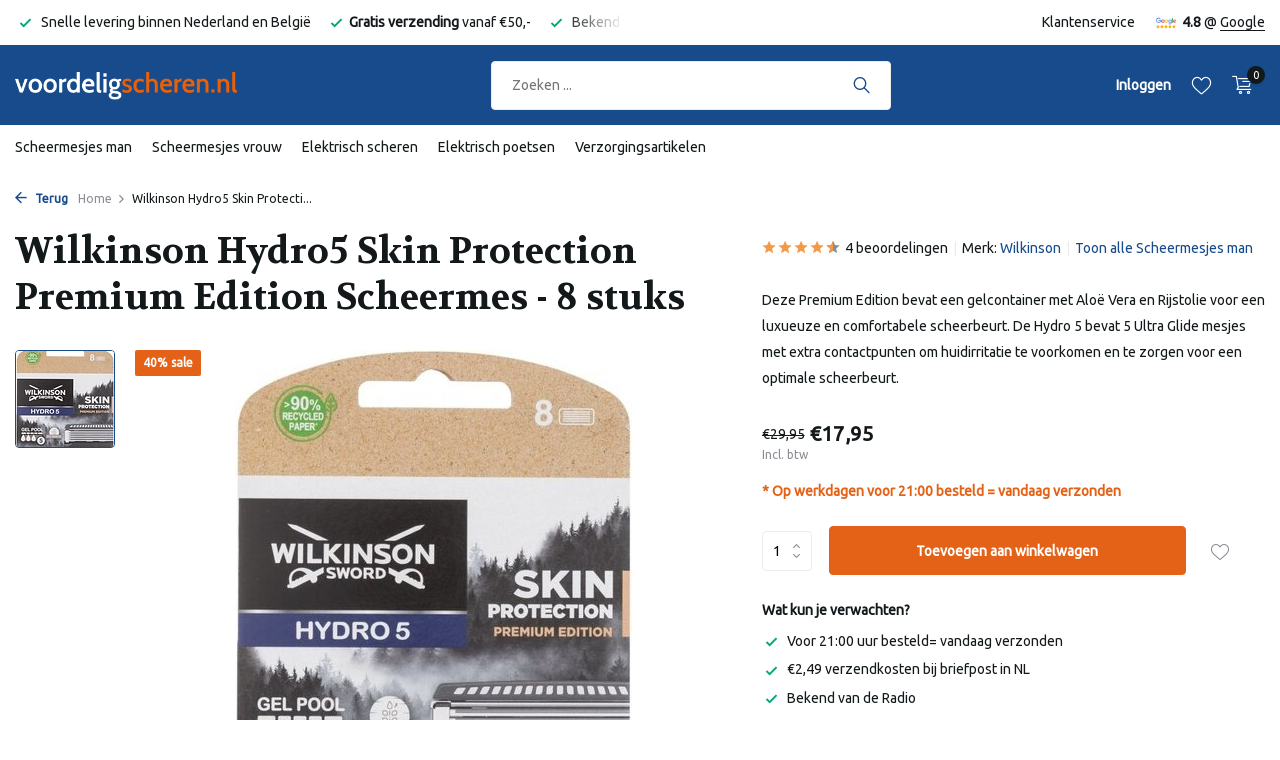

--- FILE ---
content_type: text/html;charset=utf-8
request_url: https://www.voordeligscheren.nl/wilkinson-hydro5-skin-protection-premium-edition-s.html
body_size: 17765
content:
<!DOCTYPE html>
<html lang="nl">
  <head>
        <meta charset="utf-8"/>
<!-- [START] 'blocks/head.rain' -->
<!--

  (c) 2008-2026 Lightspeed Netherlands B.V.
  http://www.lightspeedhq.com
  Generated: 25-01-2026 @ 06:38:49

-->
<link rel="canonical" href="https://www.voordeligscheren.nl/wilkinson-hydro5-skin-protection-premium-edition-s.html"/>
<link rel="alternate" href="https://www.voordeligscheren.nl/index.rss" type="application/rss+xml" title="Nieuwe producten"/>
<meta name="robots" content="noodp,noydir"/>
<meta property="og:url" content="https://www.voordeligscheren.nl/wilkinson-hydro5-skin-protection-premium-edition-s.html?source=facebook"/>
<meta property="og:site_name" content="Voordeligscheren"/>
<meta property="og:title" content="Wilkinson Hydro5 Skin Protection Premium Edition Scheermes - 8 stuks"/>
<meta property="og:description" content="Deze Premium Edition bevat een gelcontainer met Aloë Vera en Rijstolie voor een luxueuze en comfortabele scheerbeurt. De Hydro 5 bevat 5 Ultra Glide mesjes..."/>
<meta property="og:image" content="https://cdn.webshopapp.com/shops/320693/files/414565479/wilkinson-wilkinson-hydro5-skin-protection-premium.jpg"/>
<script src="https://www.googletagmanager.com/gtag/js?id=AW-1054818239"></script>
<script src="https://app.dmws.plus/shop-assets/320693/dmws-plus-loader.js?id=b0b0e931c1d1583401979403c0c29347"></script>
<script>
window.dataLayer = window.dataLayer || [];
    function gtag(){dataLayer.push(arguments);}
    gtag('js', new Date());

    gtag('config', 'AW-1054818239',
{'allow_enhanced_conversions':true});
</script>
<script>
(function (w, d, s, l, i) {
        w[l] = w[l] || [];
        w[l].push({ "gtm.start": new Date().getTime(), event: "gtm.js" });
        var f = d.getElementsByTagName(s)[0],
        j = d.createElement(s),
        dl = l != "dataLayer" ? "&l=" + l : "";
        j.async = true;
        j.src = "https://toekomst.voordeligscheren.nl/script.js?id=" + i + dl;
        f.parentNode.insertBefore(j, f);
    })(window, document, "script", "dataLayer", "GTM-TVVL3QK");
</script>
<script src="https://sdk.copernica.com/v2/13963/37e46151f65ec0866ba608979ab789b4"></script>
<script>
var Tawk_API=Tawk_API||{}, Tawk_LoadStart=new Date();
(function(){
var s1=document.createElement("script"),s0=document.getElementsByTagName("script")[0];
s1.async=true;
s1.src='https://embed.tawk.to/6713a4534304e3196ad43356/1iaibjpbk';
s1.charset='UTF-8';
s1.setAttribute('crossorigin','*');
s0.parentNode.insertBefore(s1,s0);
})();
</script>
<!--[if lt IE 9]>
<script src="https://cdn.webshopapp.com/assets/html5shiv.js?2025-02-20"></script>
<![endif]-->
<!-- [END] 'blocks/head.rain' -->

    <title>Wilkinson Hydro5 Skin Protection Premium Edition Scheermes - 8 stuks - Voordeligscheren</title>
    <meta name="description" content="Deze Premium Edition bevat een gelcontainer met Aloë Vera en Rijstolie voor een luxueuze en comfortabele scheerbeurt. De Hydro 5 bevat 5 Ultra Glide mesjes..." />
    <meta name="keywords" content="Wilkinson, Wilkinson, Hydro5, Skin, Protection, Premium, Edition, Scheermes, -, 8, stuks" />
    <meta http-equiv="X-UA-Compatible" content="IE=edge">

        <meta name="viewport" content="width=device-width, initial-scale=1.0, maximum-scale=5.0">

    <meta name="apple-mobile-web-app-capable" content="yes">
    <meta name="apple-mobile-web-app-status-bar-style" content="black">

    <link rel="shortcut icon" href="https://cdn.webshopapp.com/shops/320693/themes/184850/assets/favicon.ico?20251225143512" type="image/x-icon" />

        <link rel="preconnect" href="https://fonts.gstatic.com" crossorigin />
    <link rel="preconnect" href="https://fonts.googleapis.com" />
    <link rel="preconnect" href="https://cdn.webshopapp.com/" />

                    
        <link rel="preload"
          href="https://fonts.googleapis.com/css2?family=Ubuntu:wght@300;400;600&family=Volkhov:wght@700&display=swap"
          as="style" />

        <link rel="preload" href="https://cdn.webshopapp.com/shops/320693/themes/184850/assets/bootstrap-min.css?20251227120750" as="style" />
    <link rel="preload" href="https://cdn.webshopapp.com/assets/gui-2-0.css?2025-02-20" as="style" />
    <link rel="preload" href="https://cdn.webshopapp.com/assets/gui-responsive-2-0.css?2025-02-20" as="style" />
    <link rel="preload" href="https://cdn.webshopapp.com/shops/320693/themes/184850/assets/style.css?20251227120750" as="style" />
    <link rel="preload" href="https://cdn.webshopapp.com/shops/320693/themes/184850/assets/custom.css?20251227120750" as="style" />

              <link rel="preload" href="https://cdn.webshopapp.com/shops/320693/themes/184850/assets/owl-carousel-min.css?20251227120750" as="style" />
              <link rel="preload" href="https://cdn.jsdelivr.net/npm/@fancyapps/ui/dist/fancybox.css" as="style" />
    
          <link rel="preload" href="https://cdn.webshopapp.com/shops/320693/themes/184850/assets/icomoon-light.ttf?20251227120750" as="font" crossorigin>
    
    <meta property="og:title" content="Wilkinson Hydro5 Skin Protection Premium Edition Scheermes - 8 stuks">
<meta property="og:type" content="website"> 
<meta property="og:site_name" content="Voordeligscheren">
<meta property="og:url" content="https://www.voordeligscheren.nl/">
<meta property="og:image" content="https://cdn.webshopapp.com/shops/320693/files/414565479/1000x1000x2/wilkinson-wilkinson-hydro5-skin-protection-premium.jpg">
<meta name="twitter:title" content="Wilkinson Hydro5 Skin Protection Premium Edition Scheermes - 8 stuks">
<meta name="twitter:description" content="Deze Premium Edition bevat een gelcontainer met Aloë Vera en Rijstolie voor een luxueuze en comfortabele scheerbeurt. De Hydro 5 bevat 5 Ultra Glide mesjes...">
<meta name="twitter:site" content="Voordeligscheren">
<meta name="twitter:card" content="https://cdn.webshopapp.com/shops/320693/themes/184850/assets/logo.png?20251225143512">
<meta name="twitter:image" content="https://cdn.webshopapp.com/shops/320693/themes/184850/assets/share-image.jpg?20251227120750">
<script type="application/ld+json">
  [
        {
      "@context": "https://schema.org/",
      "@type": "BreadcrumbList",
      "itemListElement":
      [
        {
          "@type": "ListItem",
          "position": 1,
          "item": {
            "@id": "https://www.voordeligscheren.nl/",
            "name": "Home"
          }
        },
                {
          "@type": "ListItem",
          "position": 2,
          "item":	{
            "@id": "https://www.voordeligscheren.nl/wilkinson-hydro5-skin-protection-premium-edition-s.html",
            "name": "Wilkinson Hydro5 Skin Protection Premium Edition Scheermes - 8 stuks"
          }
        }              ]
    },
            {
      "@context": "https://schema.org/",
      "@type": "Product", 
      "name": "Wilkinson Wilkinson Hydro5 Skin Protection Premium Edition Scheermes - 8 stuks",
      "url": "https://www.voordeligscheren.nl/wilkinson-hydro5-skin-protection-premium-edition-s.html",
      "productID": "138443464",
            "brand": {
        "@type": "Brand",
        "name": "Wilkinson"
      },
            "description": "Deze Premium Edition bevat een gelcontainer met Aloë Vera en Rijstolie voor een luxueuze en comfortabele scheerbeurt. De Hydro 5 bevat 5 Ultra Glide mesjes met extra contactpunten om huidirritatie te voorkomen en te zorgen voor een optimale scheerbeurt.",      "image": [
            "https://cdn.webshopapp.com/shops/320693/files/414565479/1500x1500x2/wilkinson-wilkinson-hydro5-skin-protection-premium.jpg"            ],
      "gtin13": "4027800133000",      "mpn": "4027800133000",      "sku": "4027800133000",      "offers": {
        "@type": "Offer",
        "price": "17.95",
        "url": "https://www.voordeligscheren.nl/wilkinson-hydro5-skin-protection-premium-edition-s.html",
        "priceValidUntil": "2027-01-25",
        "priceCurrency": "EUR",
                "availability": "https://schema.org/InStock",
        "inventoryLevel": "31"
              }
      ,
      "aggregateRating": {
        "@type": "AggregateRating",
        "bestRating": "5",
        "worstRating": "1",
        "ratingValue": "4.5",
        "reviewCount": "4"
      },
      "review": [
                {
          "@type": "Review",
          "author": {
            "@type": "Person",
            "name": "Diederik"
          },
          "datePublished": "2025-05-26",
          "description": "De scheermesjes werken prima.",
          "name": "",
          "reviewRating": {
            "@type": "Rating",
            "bestRating": "5",
            "ratingValue": "4",
            "worstRating": "1"
          }
        },        {
          "@type": "Review",
          "author": {
            "@type": "Person",
            "name": "Hans Vervoort"
          },
          "datePublished": "2025-02-22",
          "description": "Top mesjes!",
          "name": "",
          "reviewRating": {
            "@type": "Rating",
            "bestRating": "5",
            "ratingValue": "5",
            "worstRating": "1"
          }
        },        {
          "@type": "Review",
          "author": {
            "@type": "Person",
            "name": "Freek"
          },
          "datePublished": "2025-01-10",
          "description": "Uitstekemd!",
          "name": "",
          "reviewRating": {
            "@type": "Rating",
            "bestRating": "5",
            "ratingValue": "5",
            "worstRating": "1"
          }
        },        {
          "@type": "Review",
          "author": {
            "@type": "Person",
            "name": "H.P.M. Rombaut"
          },
          "datePublished": "2022-11-29",
          "description": "Prima product en snelle levering",
          "name": "",
          "reviewRating": {
            "@type": "Rating",
            "bestRating": "5",
            "ratingValue": "4",
            "worstRating": "1"
          }
        }      ]
          },
        {
      "@context": "https://schema.org/",
      "@type": "Organization",
      "url": "https://www.voordeligscheren.nl/",
      "name": "Voordeligscheren",
      "legalName": "Voordeligscheren",
      "description": "Deze Premium Edition bevat een gelcontainer met Aloë Vera en Rijstolie voor een luxueuze en comfortabele scheerbeurt. De Hydro 5 bevat 5 Ultra Glide mesjes...",
      "logo": "https://cdn.webshopapp.com/shops/320693/themes/184850/assets/logo.png?20251225143512",
      "image": "https://cdn.webshopapp.com/shops/320693/themes/184850/assets/share-image.jpg?20251227120750",
      "contactPoint": {
        "@type": "ContactPoint",
        "contactType": "Customer service",
        "telephone": ""
      },
      "address": {
        "@type": "PostalAddress",
        "streetAddress": "",
        "addressLocality": "",
        "postalCode": "",
        "addressCountry": "NL"
      }
          },
    { 
      "@context": "https://schema.org/", 
      "@type": "WebSite", 
      "url": "https://www.voordeligscheren.nl/", 
      "name": "Voordeligscheren",
      "description": "Deze Premium Edition bevat een gelcontainer met Aloë Vera en Rijstolie voor een luxueuze en comfortabele scheerbeurt. De Hydro 5 bevat 5 Ultra Glide mesjes...",
      "author": [
        {
          "@type": "Organization",
          "url": "https://www.dmws.nl/",
          "name": "DMWS BV",
          "address": {
            "@type": "PostalAddress",
            "streetAddress": "Wilhelmina plein 25",
            "addressLocality": "Eindhoven",
            "addressRegion": "NB",
            "postalCode": "5611 HG",
            "addressCountry": "NL"
          }
        }
      ]
    }      ]
</script>
        <link rel="stylesheet" href="https://fonts.googleapis.com/css2?family=Ubuntu:wght@300;400;600&family=Volkhov:wght@700&display=swap" type="text/css">
    <link rel="stylesheet" href="https://cdn.webshopapp.com/shops/320693/themes/184850/assets/bootstrap-min.css?20251227120750" type="text/css">
    <link rel="stylesheet" href="https://cdn.webshopapp.com/assets/gui-2-0.css?2025-02-20" type="text/css">
    <link rel="stylesheet" href="https://cdn.webshopapp.com/assets/gui-responsive-2-0.css?2025-02-20" type="text/css">

          <link rel="stylesheet" href="https://cdn.webshopapp.com/shops/320693/themes/184850/assets/owl-carousel-min.css?20251227120750" type="text/css">
              <link rel="stylesheet" href="https://cdn.jsdelivr.net/npm/@fancyapps/ui/dist/fancybox.css" type="text/css">
    
    <link rel="stylesheet" href="https://cdn.webshopapp.com/shops/320693/themes/184850/assets/style.css?20251227120750" type="text/css">
    <link rel="stylesheet" href="https://cdn.webshopapp.com/shops/320693/themes/184850/assets/custom.css?20251227120750" type="text/css">
  </head>

  <body>
    <aside id="cart" class="sidebar d-flex cart palette-bg-white"><div class="heading d-none d-sm-block"><i class="icon-x close"></i><h3>Mijn winkelwagen</h3></div><div class="heading d-sm-none palette-bg-accent-light mobile"><i class="icon-x close"></i><h3>Mijn winkelwagen</h3></div><div class="filledCart d-none"><ul class="list-cart list-inline mb-0 scrollbar"></ul><div class="totals-wrap"><p data-cart="total">Totaal (<span class="length">0</span>) producten<span class="amount">€0,00</span></p><p data-cart="shipping" class="shipping d-none">Verzendkosten<span class="positive"><b>Gratis</b></span></p><p data-cart="vat">BTW<span>€0,00</span></p><p class="free-shipping">Shop nog voor <b class="amount">€50,00</b> en je bestelling wordt <b class="positive">Gratis</b> verzonden!</p><p class="total" data-cart="grand-total"><b>Totaalbedrag</b><span class="grey">Incl. btw</span><span><b>€0,00</b></span></p></div><div class="continue d-flex align-items-center"><a href="https://www.voordeligscheren.nl/cart/" class="button solid cta">Ja, ik wil dit bestellen</a></div></div><p class="emptyCart align-items-center">U heeft geen artikelen in uw winkelwagen...</p><div class="bottom d-none d-sm-block"><div class="payments d-flex justify-content-center flex-wrap dmws-payments"><div class="d-flex align-items-center justify-content-center"><img class="lazy" src="https://cdn.webshopapp.com/shops/320693/themes/184850/assets/lazy-preload.jpg?20251227120750" data-src="https://cdn.webshopapp.com/assets/icon-payment-cash.png?2025-02-20" alt="Cash" height="16" width="37" /></div></div></div></aside><aside id="sidereview" class="sidebar d-flex palette-bg-white"><div class="heading d-none d-sm-block"><i class="icon-x close"></i><h3>Schrijf je eigen review voor Wilkinson Hydro5 Skin Protection Premium Edition Scheermes - 8 stuks</h3></div><div class="heading d-sm-none palette-bg-black"><i class="icon-x close"></i><h3>Schrijf je eigen review voor Wilkinson Hydro5 Skin Protection Premium Edition Scheermes - 8 stuks</h3></div><form action="https://www.voordeligscheren.nl/account/reviewPost/138443464/" method="post" id="form-review"><input type="hidden" name="key" value="fc577f144a2accdfb22cdc0bcb31f199"><label for="review-form-score">Hoeveel sterren geef jij ons?</label><div class="d-flex align-items-center stars-wrap"><div class="d-flex align-items-center stars"><i class="icon-star active" data-stars="1"></i><i class="icon-star active" data-stars="2"></i><i class="icon-star active" data-stars="3"></i><i class="icon-star active" data-stars="4"></i><i class="icon-star active" data-stars="5"></i></div><span data-message="1" style="display: none;">1 ster maar? </span><span data-message="2" style="display: none;">Yes! 2 sterren</span><span data-message="3" style="display: none;">3 sterren, mooi! </span><span data-message="4" style="display: none;">Mooi, 4 sterren</span><span data-message="5">Fantastisch, 5 sterren. Bedankt! </span></div><select id="review-form-score" name="score"><option value="1">1 Ster</option><option value="2">2 Ster(ren)</option><option value="3">3 Ster(ren)</option><option value="4">4 Ster(ren)</option><option value="5" selected="selected">5 Ster(ren)</option></select><div><label for="review-form-name">Naam *</label><input id="review-form-name" type="text" name="name" value="" required placeholder="Naam"></div><div><label for="review-form-email">E-mail * <span>Uw e-mailadres wordt niet gepubliceerd.</span></label><input id="review-form-email" type="text" name="email" value="" required placeholder="E-mail"></div><div><label for="review-form-review">Bericht *</label><textarea id="review-form-review" class="" name="review" required placeholder="Beoordelen"></textarea></div><button type="submit" class="button">Verstuur</button></form></aside><header id="variant-1" class="d-none d-md-block sticky"><div class="topbar palette-bg-white"><div class="container"><div class="row align-items-center justify-content-between"><div class="col-6 col-lg-5 col-xl-6"><div class="usp" data-total="3"><div class="list"><div class="item"><i class="icon-check"></i> Snelle levering binnen Nederland en België</div><div class="item"><i class="icon-check"></i><b>Gratis verzending</b> vanaf €50,- </div><div class="item"><i class="icon-check"></i> Bekend van de Radio</div></div></div></div><div class="col-6 col-lg-7 col-xl-6 d-flex justify-content-end right"><div><a href="/service">Klantenservice</a></div><div class="review-widget"><img class="lazy" src="https://cdn.webshopapp.com/shops/320693/themes/184850/assets/lazy-preload.jpg?20251227120750" data-src="https://cdn.webshopapp.com/shops/320693/themes/184850/assets/review-widget.png?20251225143512" alt="Review Logo" height="22" width="22" /><b>4.8</b><span class="d-none d-lg-inline"> @ <a href="#" target="_blank">Google </a></span></div></div></div></div></div><div class="sticky"><div class="overlay palette-bg-black"></div><div class="mainbar palette-bg-accent-light"><div class="container"><div class="row align-items-center justify-content-between"><div class="col-12 d-flex align-items-center justify-content-between"><a href="https://www.voordeligscheren.nl/" title="Voordeligscheren - Online Scheermesjes voordelig kopen" class="logo nf"><img src="https://cdn.webshopapp.com/shops/320693/themes/184850/assets/logo.png?20251225143512" alt="Voordeligscheren - Online Scheermesjes voordelig kopen" width="260" height="70" /></a><form action="https://www.voordeligscheren.nl/search/" method="get" role="search" class="formSearch search-form default"><input type="text" name="q" autocomplete="off" value="" aria-label="Zoeken" placeholder="Zoeken ..." /><i class="icon-x"></i><button type="submit" class="search-btn" title="Zoeken"><i class="icon-search"></i></button><div class="search-results palette-bg-white"><div class="heading">Zoekresultaten voor '<span></span>'</div><ul class="list-inline list-results"></ul><ul class="list-inline list-products"></ul><a href="#" class="all">Bekijk alle resultaten</a></div></form><div class="wrap-cart d-flex align-items-center"><div class="drop-down with-overlay account login"><div class="current"><a href="https://www.voordeligscheren.nl/account/login/" aria-label="Mijn account" class="nf"><span class="d-lg-none"><i class="icon-account"></i></span><span class="d-none d-lg-block">Inloggen</span></a></div><div class="drop shadow d-none d-md-block"><ul class="list-inline mb-0"><li><i class="icon-check"></i> Al je orders en retouren op één plek</li><li><i class="icon-check"></i> Puntensparen voor extra korting.</li><li><i class="icon-check"></i> Je winkelwagen is altijd en overal opgeslagen</li></ul><div class="d-flex align-items-center justify-content-between"><a href="https://www.voordeligscheren.nl/account/login/" class="button">Inloggen</a><span>Nieuw? <a href="https://www.voordeligscheren.nl/account/register/">Account aanmaken</a></span></div></div></div><div class="drop-down with-overlay account wishlist"><div class="current"><a href="https://www.voordeligscheren.nl/account/login/" aria-label="Verlanglijst" class="nf"><span class="fs0">Verlanglijst</span><i class="icon-wishlist"></i></a></div><div class="drop shadow d-none d-md-block"><h4>Geen producten op verlanglijst...</h4><p>Log in en voeg producten toe door op het <i class="icon-wishlist"></i> icoon te klikken.</p><div class="d-flex align-items-center justify-content-between"><a href="https://www.voordeligscheren.nl/account/login/" class="button">Inloggen</a><span>Nieuw? <a href="https://www.voordeligscheren.nl/account/register/">Account aanmaken</a></span></div></div></div><a href="https://www.voordeligscheren.nl/cart/" class="pos-r cart nf"><i class="icon-cart"></i><span class="count">0</span></a></div></div></div></div></div><div class="menubar palette-bg-light"><div class="container"><div class="row"><div class="col-12"><div class="menu d-none d-md-flex align-items-center default default mega "><ul class="list-inline mb-0"><li class="list-inline-item has-sub"><a href="https://www.voordeligscheren.nl/scheermesjes-man/">Scheermesjes man</a><ul class="sub palette-bg-white"><li class="has-children"><a href="https://www.voordeligscheren.nl/scheermesjes-man/gillette-scheermesjes/">Gillette scheermesjes</a><ul class="subsub palette-bg-white"><li><a href="https://www.voordeligscheren.nl/scheermesjes-man/gillette-scheermesjes/gillette-mach-3/">Gillette Mach 3</a></li><li><a href="https://www.voordeligscheren.nl/scheermesjes-man/gillette-scheermesjes/gillette-king-c/">Gillette King C</a></li><li><a href="https://www.voordeligscheren.nl/scheermesjes-man/gillette-scheermesjes/gillette-fusion/">Gillette Fusion</a></li><li><a href="https://www.voordeligscheren.nl/scheermesjes-man/gillette-scheermesjes/gillette-fusion-power/">Gillette Fusion Power</a></li><li><a href="https://www.voordeligscheren.nl/scheermesjes-man/gillette-scheermesjes/gillette-fusion-proglide/">Gillette Fusion ProGlide</a></li><li class="more"><a href="https://www.voordeligscheren.nl/scheermesjes-man/gillette-scheermesjes/">Toon meer</a></li></ul></li><li class="has-children"><a href="https://www.voordeligscheren.nl/scheermesjes-man/wilkinson-scheermesjes/">Wilkinson scheermesjes</a><ul class="subsub palette-bg-white"><li><a href="https://www.voordeligscheren.nl/scheermesjes-man/wilkinson-scheermesjes/wilkinson-quattro/">Wilkinson Quattro</a></li><li><a href="https://www.voordeligscheren.nl/scheermesjes-man/wilkinson-scheermesjes/wilkinson-quattro-titanium/">Wilkinson Quattro Titanium </a></li><li><a href="https://www.voordeligscheren.nl/scheermesjes-man/wilkinson-scheermesjes/wilkinson-quattro-titanium-precision/">Wilkinson Quattro Titanium Precision</a></li><li><a href="https://www.voordeligscheren.nl/scheermesjes-man/wilkinson-scheermesjes/wilkinson-hydro-3/">Wilkinson Hydro 3</a></li><li><a href="https://www.voordeligscheren.nl/scheermesjes-man/wilkinson-scheermesjes/wilkinson-hydro-5/">Wilkinson Hydro 5</a></li><li class="more"><a href="https://www.voordeligscheren.nl/scheermesjes-man/wilkinson-scheermesjes/">Toon meer</a></li></ul></li><li class="has-children"><a href="https://www.voordeligscheren.nl/scheermesjes-man/houders-mesjes-inclapparaat/">Houders (mesjes incl.apparaat)</a><ul class="subsub palette-bg-white"><li><a href="https://www.voordeligscheren.nl/scheermesjes-man/houders-mesjes-inclapparaat/gillette-scheerhouders/">Gillette scheerhouders</a></li><li><a href="https://www.voordeligscheren.nl/scheermesjes-man/houders-mesjes-inclapparaat/groomarang-scheerhouder-rugontharing/">Groomarang scheerhouder - Rugontharing</a></li><li><a href="https://www.voordeligscheren.nl/scheermesjes-man/houders-mesjes-inclapparaat/wilkinson-scheerhouders/">Wilkinson scheerhouders</a></li><li><a href="https://www.voordeligscheren.nl/scheermesjes-man/houders-mesjes-inclapparaat/shavette-scheermes/">Shavette scheermes</a></li></ul></li><li class="has-children"><a href="https://www.voordeligscheren.nl/scheermesjes-man/wegwerpmesjes-disposables/">Wegwerpmesjes (disposables)</a><ul class="subsub palette-bg-white"><li><a href="https://www.voordeligscheren.nl/scheermesjes-man/wegwerpmesjes-disposables/gillette-scheermesjes/">Gillette scheermesjes</a></li><li><a href="https://www.voordeligscheren.nl/scheermesjes-man/wegwerpmesjes-disposables/wilkinson-scheermesjes/">Wilkinson scheermesjes</a></li><li><a href="https://www.voordeligscheren.nl/scheermesjes-man/wegwerpmesjes-disposables/bic-scheermesjes/">BIC scheermesjes</a></li><li><a href="https://www.voordeligscheren.nl/scheermesjes-man/wegwerpmesjes-disposables/overige-scheermesjes/">Overige scheermesjes</a></li></ul></li><li class="has-children"><a href="https://www.voordeligscheren.nl/scheermesjes-man/scheergel-en-scheerschuim/">Scheergel en Scheerschuim</a><ul class="subsub palette-bg-white"><li><a href="https://www.voordeligscheren.nl/scheermesjes-man/scheergel-en-scheerschuim/gillette/">Gillette</a></li><li><a href="https://www.voordeligscheren.nl/scheermesjes-man/scheergel-en-scheerschuim/tabac/">Tabac</a></li><li><a href="https://www.voordeligscheren.nl/scheermesjes-man/scheergel-en-scheerschuim/wilkinson/">Wilkinson</a></li><li><a href="https://www.voordeligscheren.nl/scheermesjes-man/scheergel-en-scheerschuim/overige/">Overige</a></li><li><a href="https://www.voordeligscheren.nl/scheermesjes-man/scheergel-en-scheerschuim/proraso/">Proraso</a></li><li class="more"><a href="https://www.voordeligscheren.nl/scheermesjes-man/scheergel-en-scheerschuim/">Toon meer</a></li></ul></li><li class=""><a href="https://www.voordeligscheren.nl/scheermesjes-man/epileerveren/">Epileerveren</a></li><li class="has-children"><a href="https://www.voordeligscheren.nl/scheermesjes-man/luxe-scheerartikelen/">Luxe scheerartikelen</a><ul class="subsub palette-bg-white"><li><a href="https://www.voordeligscheren.nl/scheermesjes-man/luxe-scheerartikelen/scheerkwasten/">Scheerkwasten</a></li><li><a href="https://www.voordeligscheren.nl/scheermesjes-man/luxe-scheerartikelen/scheersets/">Scheersets</a></li></ul></li></ul></li><li class="list-inline-item has-sub"><a href="https://www.voordeligscheren.nl/scheermesjes-vrouw/">Scheermesjes vrouw</a><ul class="sub palette-bg-white"><li class="has-children"><a href="https://www.voordeligscheren.nl/scheermesjes-vrouw/gillette-scheermesjes/">Gillette scheermesjes</a><ul class="subsub palette-bg-white"><li><a href="https://www.voordeligscheren.nl/scheermesjes-vrouw/gillette-scheermesjes/gillette-venus/">Gillette Venus</a></li><li><a href="https://www.voordeligscheren.nl/scheermesjes-vrouw/gillette-scheermesjes/gillette-venus-divine/">Gillette Venus Divine</a></li><li><a href="https://www.voordeligscheren.nl/scheermesjes-vrouw/gillette-scheermesjes/gillette-venus-vibrance/">Gillette Venus Vibrance</a></li><li><a href="https://www.voordeligscheren.nl/scheermesjes-vrouw/gillette-scheermesjes/gillette-venus-breeze/">Gillette Venus Breeze</a></li><li><a href="https://www.voordeligscheren.nl/scheermesjes-vrouw/gillette-scheermesjes/gillette-venus-embrace/">Gillette Venus Embrace</a></li><li class="more"><a href="https://www.voordeligscheren.nl/scheermesjes-vrouw/gillette-scheermesjes/">Toon meer</a></li></ul></li><li class="has-children"><a href="https://www.voordeligscheren.nl/scheermesjes-vrouw/wilkinson-scheermesjes/">Wilkinson scheermesjes </a><ul class="subsub palette-bg-white"><li><a href="https://www.voordeligscheren.nl/scheermesjes-vrouw/wilkinson-scheermesjes/wilkinson-dry-skin/">Wilkinson Dry Skin</a></li><li><a href="https://www.voordeligscheren.nl/scheermesjes-vrouw/wilkinson-scheermesjes/wilkinson-intuition-fab/">Wilkinson Intuition - F.A.B.</a></li><li><a href="https://www.voordeligscheren.nl/scheermesjes-vrouw/wilkinson-scheermesjes/wilkinson-intuition-plus/">Wilkinson intuition Plus</a></li><li><a href="https://www.voordeligscheren.nl/scheermesjes-vrouw/wilkinson-scheermesjes/wilkinson-quattro-for-women/">Wilkinson Quattro for Women</a></li><li><a href="https://www.voordeligscheren.nl/scheermesjes-vrouw/wilkinson-scheermesjes/wilkinson-lady-protector/">Wilkinson Lady Protector</a></li><li class="more"><a href="https://www.voordeligscheren.nl/scheermesjes-vrouw/wilkinson-scheermesjes/">Toon meer</a></li></ul></li><li class="has-children"><a href="https://www.voordeligscheren.nl/scheermesjes-vrouw/houders-mesjes-inclapparaat/">Houders (mesjes incl.apparaat)</a><ul class="subsub palette-bg-white"><li><a href="https://www.voordeligscheren.nl/scheermesjes-vrouw/houders-mesjes-inclapparaat/gillette/">Gillette</a></li><li><a href="https://www.voordeligscheren.nl/scheermesjes-vrouw/houders-mesjes-inclapparaat/wilkinson/">Wilkinson</a></li><li><a href="https://www.voordeligscheren.nl/scheermesjes-vrouw/houders-mesjes-inclapparaat/sence/">Sence </a></li></ul></li><li class="has-children"><a href="https://www.voordeligscheren.nl/scheermesjes-vrouw/wegwerpmesjes-disposables/">Wegwerpmesjes (disposables)</a><ul class="subsub palette-bg-white"><li><a href="https://www.voordeligscheren.nl/scheermesjes-vrouw/wegwerpmesjes-disposables/gillette-scheermesjes/">Gillette scheermesjes</a></li><li><a href="https://www.voordeligscheren.nl/scheermesjes-vrouw/wegwerpmesjes-disposables/wilkinson-scheermesjes/">Wilkinson scheermesjes</a></li><li><a href="https://www.voordeligscheren.nl/scheermesjes-vrouw/wegwerpmesjes-disposables/bic-scheermesjes/">BIC scheermesjes</a></li><li><a href="https://www.voordeligscheren.nl/scheermesjes-vrouw/wegwerpmesjes-disposables/body-x/">Body X</a></li><li><a href="https://www.voordeligscheren.nl/scheermesjes-vrouw/wegwerpmesjes-disposables/zorrik-scheermesjes/">Zorrik scheermesjes</a></li></ul></li><li class=""><a href="https://www.voordeligscheren.nl/scheermesjes-vrouw/ladyshape/">Ladyshape</a></li><li class="has-children"><a href="https://www.voordeligscheren.nl/scheermesjes-vrouw/harsstrips-en-ontharingscreme/">Harsstrips en ontharingscreme</a><ul class="subsub palette-bg-white"><li><a href="https://www.voordeligscheren.nl/scheermesjes-vrouw/harsstrips-en-ontharingscreme/waxen/">Waxen</a></li><li><a href="https://www.voordeligscheren.nl/scheermesjes-vrouw/harsstrips-en-ontharingscreme/chilly/">Chilly</a></li><li><a href="https://www.voordeligscheren.nl/scheermesjes-vrouw/harsstrips-en-ontharingscreme/veet/">Veet</a></li><li><a href="https://www.voordeligscheren.nl/scheermesjes-vrouw/harsstrips-en-ontharingscreme/strep/">Strep</a></li><li><a href="https://www.voordeligscheren.nl/scheermesjes-vrouw/harsstrips-en-ontharingscreme/silx/">Silx</a></li><li class="more"><a href="https://www.voordeligscheren.nl/scheermesjes-vrouw/harsstrips-en-ontharingscreme/">Toon meer</a></li></ul></li><li class="has-children"><a href="https://www.voordeligscheren.nl/scheermesjes-vrouw/scheergel-en-scheerschuim/">Scheergel en Scheerschuim</a><ul class="subsub palette-bg-white"><li><a href="https://www.voordeligscheren.nl/scheermesjes-vrouw/scheergel-en-scheerschuim/gillette/">Gillette</a></li></ul></li><li class=""><a href="https://www.voordeligscheren.nl/scheermesjes-vrouw/epileerveren/">Epileerveren</a></li></ul></li><li class="list-inline-item has-sub"><a href="https://www.voordeligscheren.nl/elektrisch-scheren/">Elektrisch scheren</a><ul class="sub palette-bg-white"><li class=""><a href="https://www.voordeligscheren.nl/elektrisch-scheren/lichtontharing/">Lichtontharing</a></li><li class=""><a href="https://www.voordeligscheren.nl/elektrisch-scheren/elektrisch-ontharen/">Elektrisch ontharen</a></li><li class="has-children"><a href="https://www.voordeligscheren.nl/elektrisch-scheren/ladyshaves/">Ladyshaves</a><ul class="subsub palette-bg-white"><li><a href="https://www.voordeligscheren.nl/elektrisch-scheren/ladyshaves/braun-ladyshaves/">Braun ladyshaves</a></li><li><a href="https://www.voordeligscheren.nl/elektrisch-scheren/ladyshaves/philips-ladyshaves/">Philips ladyshaves</a></li><li><a href="https://www.voordeligscheren.nl/elektrisch-scheren/ladyshaves/veet/">Veet</a></li><li><a href="https://www.voordeligscheren.nl/elektrisch-scheren/ladyshaves/overige/">Overige</a></li></ul></li><li class="has-children"><a href="https://www.voordeligscheren.nl/elektrisch-scheren/epilators/">Epilators</a><ul class="subsub palette-bg-white"><li><a href="https://www.voordeligscheren.nl/elektrisch-scheren/epilators/braun/">Braun</a></li></ul></li><li class="has-children"><a href="https://www.voordeligscheren.nl/elektrisch-scheren/bodygrooms/">Bodygrooms</a><ul class="subsub palette-bg-white"><li><a href="https://www.voordeligscheren.nl/elektrisch-scheren/bodygrooms/braun/">Braun</a></li><li><a href="https://www.voordeligscheren.nl/elektrisch-scheren/bodygrooms/philips/">Philips</a></li></ul></li><li class="has-children"><a href="https://www.voordeligscheren.nl/elektrisch-scheren/neustrimmers/">Neustrimmers</a><ul class="subsub palette-bg-white"><li><a href="https://www.voordeligscheren.nl/elektrisch-scheren/neustrimmers/braun/">Braun</a></li><li><a href="https://www.voordeligscheren.nl/">Philips</a></li><li><a href="https://www.voordeligscheren.nl/elektrisch-scheren/neustrimmers/overige-merken/">Overige Merken</a></li></ul></li><li class="has-children"><a href="https://www.voordeligscheren.nl/elektrisch-scheren/baardtrimmers/">Baardtrimmers</a><ul class="subsub palette-bg-white"><li><a href="https://www.voordeligscheren.nl/elektrisch-scheren/baardtrimmers/adler/">Adler</a></li><li><a href="https://www.voordeligscheren.nl/elektrisch-scheren/baardtrimmers/braun/">Braun</a></li><li><a href="https://www.voordeligscheren.nl/elektrisch-scheren/baardtrimmers/philips/">Philips</a></li></ul></li><li class="has-children"><a href="https://www.voordeligscheren.nl/elektrisch-scheren/scheerbladen/">Scheerbladen</a><ul class="subsub palette-bg-white"><li><a href="https://www.voordeligscheren.nl/elektrisch-scheren/scheerbladen/braun-scheerbladen/">Braun scheerbladen</a></li><li><a href="https://www.voordeligscheren.nl/elektrisch-scheren/scheerbladen/ladyshave-scheerbladen/">Ladyshave scheerbladen</a></li><li><a href="https://www.voordeligscheren.nl/elektrisch-scheren/scheerbladen/philips-scheerbladen/">Philips Scheerbladen</a></li><li><a href="https://www.voordeligscheren.nl/elektrisch-scheren/scheerbladen/huismerk-scheerbladen/">Huismerk scheerbladen</a></li></ul></li><li class="has-children"><a href="https://www.voordeligscheren.nl/elektrisch-scheren/scheerkoppen/">Scheerkoppen</a><ul class="subsub palette-bg-white"><li><a href="https://www.voordeligscheren.nl/elektrisch-scheren/scheerkoppen/philips-scheerkoppen/">Philips scheerkoppen</a></li><li><a href="https://www.voordeligscheren.nl/elektrisch-scheren/scheerkoppen/remington-scheerkoppen/">Remington scheerkoppen</a></li><li><a href="https://www.voordeligscheren.nl/elektrisch-scheren/scheerkoppen/panasonic-scheerkoppen/">Panasonic scheerkoppen</a></li><li><a href="https://www.voordeligscheren.nl/elektrisch-scheren/scheerkoppen/huismerk-scheerkoppen/">Huismerk scheerkoppen</a></li><li><a href="https://www.voordeligscheren.nl/elektrisch-scheren/scheerkoppen/scheerkoppen-slijpers/">Scheerkoppen slijpers</a></li><li class="more"><a href="https://www.voordeligscheren.nl/elektrisch-scheren/scheerkoppen/">Toon meer</a></li></ul></li><li class="has-children"><a href="https://www.voordeligscheren.nl/elektrisch-scheren/onderdelen-scheerapparaat/">Onderdelen scheerapparaat</a><ul class="subsub palette-bg-white"><li><a href="https://www.voordeligscheren.nl/elektrisch-scheren/onderdelen-scheerapparaat/philips-onderdelen/">Philips onderdelen</a></li><li><a href="https://www.voordeligscheren.nl/elektrisch-scheren/onderdelen-scheerapparaat/braun-onderdelen/">Braun onderdelen</a></li><li><a href="https://www.voordeligscheren.nl/elektrisch-scheren/onderdelen-scheerapparaat/wahl-onderdelen/">Wahl onderdelen</a></li><li><a href="https://www.voordeligscheren.nl/elektrisch-scheren/onderdelen-scheerapparaat/ladyshave-onderdelen/">Ladyshave onderdelen</a></li></ul></li><li class="has-children"><a href="https://www.voordeligscheren.nl/elektrisch-scheren/scheerapparaten/">Scheerapparaten</a><ul class="subsub palette-bg-white"><li><a href="https://www.voordeligscheren.nl/elektrisch-scheren/scheerapparaten/adler-scheerapparaten/">Adler Scheerapparaten</a></li><li><a href="https://www.voordeligscheren.nl/elektrisch-scheren/scheerapparaten/braun-scheerapparaten/">Braun scheerapparaten</a></li><li><a href="https://www.voordeligscheren.nl/elektrisch-scheren/scheerapparaten/philips-scheerapparaten/">Philips Scheerapparaten</a></li><li><a href="https://www.voordeligscheren.nl/elektrisch-scheren/scheerapparaten/overige-scheerapparaten/">Overige-scheerapparaten</a></li></ul></li><li class="has-children"><a href="https://www.voordeligscheren.nl/elektrisch-scheren/tondeuses/">Tondeuses</a><ul class="subsub palette-bg-white"><li><a href="https://www.voordeligscheren.nl/elektrisch-scheren/tondeuses/adler/">Adler</a></li><li><a href="https://www.voordeligscheren.nl/elektrisch-scheren/tondeuses/braun/">Braun</a></li><li><a href="https://www.voordeligscheren.nl/elektrisch-scheren/tondeuses/camry/">Camry</a></li><li><a href="https://www.voordeligscheren.nl/elektrisch-scheren/tondeuses/mesko/">Mesko</a></li><li><a href="https://www.voordeligscheren.nl/elektrisch-scheren/tondeuses/overige/">Overige</a></li></ul></li></ul></li><li class="list-inline-item has-sub"><a href="https://www.voordeligscheren.nl/elektrisch-poetsen/">Elektrisch poetsen</a><ul class="sub palette-bg-white"><li class="has-children"><a href="https://www.voordeligscheren.nl/elektrisch-poetsen/elektrische-tandenborstels/">Elektrische tandenborstels</a><ul class="subsub palette-bg-white"><li><a href="https://www.voordeligscheren.nl/elektrisch-poetsen/elektrische-tandenborstels/oral-b-tandenborstels/">Oral-B tandenborstels</a></li><li><a href="https://www.voordeligscheren.nl/elektrisch-poetsen/elektrische-tandenborstels/philips-tandenborstels/">Philips tandenborstels</a></li></ul></li><li class="has-children"><a href="https://www.voordeligscheren.nl/elektrisch-poetsen/opzettandenborstels-opzetstukjes/">Opzettandenborstels / Opzetstukjes</a><ul class="subsub palette-bg-white"><li><a href="https://www.voordeligscheren.nl/elektrisch-poetsen/opzettandenborstels-opzetstukjes/huismerk-opzetborstels/">Huismerk opzetborstels</a></li><li><a href="https://www.voordeligscheren.nl/elektrisch-poetsen/opzettandenborstels-opzetstukjes/oral-b-opzettandenborstels/">Oral-B Opzettandenborstels </a></li><li><a href="https://www.voordeligscheren.nl/elektrisch-poetsen/opzettandenborstels-opzetstukjes/philips-opzettandenborstels/">Philips Opzettandenborstels </a></li></ul></li></ul></li><li class="list-inline-item has-sub"><a href="https://www.voordeligscheren.nl/verzorgingsartikelen/">Verzorgingsartikelen</a><ul class="sub palette-bg-white"><li class=""><a href="https://www.voordeligscheren.nl/verzorgingsartikelen/huishoudelijk/">Huishoudelijk</a></li><li class=""><a href="https://www.voordeligscheren.nl/verzorgingsartikelen/mondverzorging/">Mondverzorging</a></li><li class=""><a href="https://www.voordeligscheren.nl/verzorgingsartikelen/geschenksets/">Geschenksets</a></li><li class="has-children"><a href="https://www.voordeligscheren.nl/verzorgingsartikelen/verzorging-voor-hem/">Verzorging voor hem</a><ul class="subsub palette-bg-white"><li><a href="https://www.voordeligscheren.nl/verzorgingsartikelen/verzorging-voor-hem/aftershave/">Aftershave</a></li><li><a href="https://www.voordeligscheren.nl/verzorgingsartikelen/verzorging-voor-hem/baardverzorging/">Baardverzorging</a></li><li><a href="https://www.voordeligscheren.nl/verzorgingsartikelen/verzorging-voor-hem/deodorant/">Deodorant</a></li><li><a href="https://www.voordeligscheren.nl/verzorgingsartikelen/verzorging-voor-hem/gezichtsverzorging/">Gezichtsverzorging</a></li><li><a href="https://www.voordeligscheren.nl/verzorgingsartikelen/verzorging-voor-hem/haarverzorging/">Haarverzorging</a></li><li class="more"><a href="https://www.voordeligscheren.nl/verzorgingsartikelen/verzorging-voor-hem/">Toon meer</a></li></ul></li><li class="has-children"><a href="https://www.voordeligscheren.nl/verzorgingsartikelen/verzorging-voor-haar/">Verzorging  voor haar</a><ul class="subsub palette-bg-white"><li><a href="https://www.voordeligscheren.nl/verzorgingsartikelen/verzorging-voor-haar/scheergel/">Scheergel</a></li><li><a href="https://www.voordeligscheren.nl/verzorgingsartikelen/verzorging-voor-haar/wasemulsie/">Wasemulsie</a></li><li><a href="https://www.voordeligscheren.nl/verzorgingsartikelen/verzorging-voor-haar/voetverzorging/">Voetverzorging</a></li></ul></li></ul></li></ul></div></div></div></div></div></div><div class="spacetop"></div></header><header id="mobile-variant-2" class="d-md-none mobile-header sticky"><div class="overlay palette-bg-black"></div><div class="top shadow palette-bg-accent-light"><div class="container"><div class="row"><div class="col-12 d-flex align-items-center justify-content-between"><div class="d-md-none mobile-menu"><i class="icon-menu"></i><div class="menu-wrapper"><div class="d-flex align-items-center justify-content-between heading palette-bg-accent-light"><span>Menu</span><i class="icon-x"></i></div><ul class="list-inline mb-0 palette-bg-light"><li class="categories images"><a href="https://www.voordeligscheren.nl/catalog/" data-title="categorieën">Categorieën</a><div class="back">Terug naar <span></span></div><ul><li class="has-sub img"><a href="https://www.voordeligscheren.nl/scheermesjes-man/" class="nf" data-title="scheermesjes man"><img src="https://cdn.webshopapp.com/shops/320693/files/369165653/30x40x3/image.jpg" alt="Scheermesjes man" height="40" width="30" />Scheermesjes man<i class="icon-chevron-down"></i></a><ul class="sub"><li class="has-children"><a href="https://www.voordeligscheren.nl/scheermesjes-man/gillette-scheermesjes/" data-title="gillette scheermesjes">Gillette scheermesjes<i class="icon-chevron-down"></i></a><ul class="sub"><li><a href="https://www.voordeligscheren.nl/scheermesjes-man/gillette-scheermesjes/gillette-mach-3/" data-title="gillette mach 3">Gillette Mach 3</a></li><li><a href="https://www.voordeligscheren.nl/scheermesjes-man/gillette-scheermesjes/gillette-king-c/" data-title="gillette king c">Gillette King C</a></li><li><a href="https://www.voordeligscheren.nl/scheermesjes-man/gillette-scheermesjes/gillette-fusion/" data-title="gillette fusion">Gillette Fusion</a></li><li><a href="https://www.voordeligscheren.nl/scheermesjes-man/gillette-scheermesjes/gillette-fusion-power/" data-title="gillette fusion power">Gillette Fusion Power</a></li><li><a href="https://www.voordeligscheren.nl/scheermesjes-man/gillette-scheermesjes/gillette-fusion-proglide/" data-title="gillette fusion proglide">Gillette Fusion ProGlide</a></li><li><a href="https://www.voordeligscheren.nl/scheermesjes-man/gillette-scheermesjes/gillette-fusion-proglide-power/" data-title="gillette fusion proglide power">Gillette Fusion Proglide power</a></li><li><a href="https://www.voordeligscheren.nl/scheermesjes-man/gillette-scheermesjes/gillette-fusion-proshield/" data-title="gillette fusion proshield ">Gillette Fusion Proshield </a></li><li><a href="https://www.voordeligscheren.nl/scheermesjes-man/gillette-scheermesjes/gillette-fusion-skinguard/" data-title="gillette fusion skinguard">Gillette Fusion Skinguard</a></li><li><a href="https://www.voordeligscheren.nl/scheermesjes-man/gillette-scheermesjes/gillette-body/" data-title="gillette body">Gillette Body</a></li><li><a href="https://www.voordeligscheren.nl/scheermesjes-man/gillette-scheermesjes/gillette-mach-3-sensitive/" data-title="gillette mach 3 sensitive">Gillette Mach 3 Sensitive</a></li><li><a href="https://www.voordeligscheren.nl/scheermesjes-man/gillette-scheermesjes/gillette-mach-3-turbo/" data-title="gillette mach 3 turbo">Gillette Mach 3 Turbo</a></li><li><a href="https://www.voordeligscheren.nl/scheermesjes-man/gillette-scheermesjes/gillette-m3-power/" data-title="gillette m3 power">Gillette M3 Power</a></li><li><a href="https://www.voordeligscheren.nl/scheermesjes-man/gillette-scheermesjes/gillette-m3-power-sensitive/" data-title="gillette m3 power sensitive">Gillette M3 Power Sensitive</a></li><li><a href="https://www.voordeligscheren.nl/scheermesjes-man/gillette-scheermesjes/gillette-sensor/" data-title="gillette sensor">Gillette Sensor</a></li><li><a href="https://www.voordeligscheren.nl/scheermesjes-man/gillette-scheermesjes/gillette-sensor-excel/" data-title="gillette sensor excel">Gillette Sensor Excel</a></li><li><a href="https://www.voordeligscheren.nl/scheermesjes-man/gillette-scheermesjes/gillette-sensor-3/" data-title="gillette sensor 3">Gillette Sensor 3</a></li><li><a href="https://www.voordeligscheren.nl/scheermesjes-man/gillette-scheermesjes/gillette-vector-3/" data-title="gillette vector 3">Gillette Vector 3</a></li><li><a href="https://www.voordeligscheren.nl/scheermesjes-man/gillette-scheermesjes/gillette-g2/" data-title="gillette g2 ">Gillette G2 </a></li><li><a href="https://www.voordeligscheren.nl/scheermesjes-man/gillette-scheermesjes/gillette-g2-plus/" data-title="gillette g2 plus">Gillette G2 plus</a></li><li><a href="https://www.voordeligscheren.nl/scheermesjes-man/gillette-scheermesjes/gillette-contour-plus/" data-title="gillette contour plus">Gillette contour plus</a></li><li><a href="https://www.voordeligscheren.nl/scheermesjes-man/gillette-scheermesjes/gillette-super-silver/" data-title="gillette super silver">Gillette super silver</a></li><li><a href="https://www.voordeligscheren.nl/scheermesjes-man/gillette-scheermesjes/gillette-super-platinum/" data-title="gillette super platinum">Gillette Super Platinum</a></li><li><a href="https://www.voordeligscheren.nl/scheermesjes-man/gillette-scheermesjes/supermax-scheermesjes/" data-title="supermax scheermesjes">Supermax scheermesjes</a></li><li><a href="https://www.voordeligscheren.nl/scheermesjes-man/gillette-scheermesjes/gillette-fusion-proglide-flexball/" data-title="gillette fusion proglide flexball">Gillette Fusion Proglide Flexball</a></li><li><a href="https://www.voordeligscheren.nl/scheermesjes-man/gillette-scheermesjes/gillette-fusion-proglide-flexball-power/" data-title="gillette fusion proglide flexball power">Gillette Fusion Proglide Flexball Power</a></li><li><a href="https://www.voordeligscheren.nl/scheermesjes-man/gillette-scheermesjes/gillette-labs/" data-title="gillette labs">Gillette Labs</a></li></ul></li><li class="has-children"><a href="https://www.voordeligscheren.nl/scheermesjes-man/wilkinson-scheermesjes/" data-title="wilkinson scheermesjes">Wilkinson scheermesjes<i class="icon-chevron-down"></i></a><ul class="sub"><li><a href="https://www.voordeligscheren.nl/scheermesjes-man/wilkinson-scheermesjes/wilkinson-quattro/" data-title="wilkinson quattro">Wilkinson Quattro</a></li><li><a href="https://www.voordeligscheren.nl/scheermesjes-man/wilkinson-scheermesjes/wilkinson-quattro-titanium/" data-title="wilkinson quattro titanium ">Wilkinson Quattro Titanium </a></li><li><a href="https://www.voordeligscheren.nl/scheermesjes-man/wilkinson-scheermesjes/wilkinson-quattro-titanium-precision/" data-title="wilkinson quattro titanium precision">Wilkinson Quattro Titanium Precision</a></li><li><a href="https://www.voordeligscheren.nl/scheermesjes-man/wilkinson-scheermesjes/wilkinson-hydro-3/" data-title="wilkinson hydro 3">Wilkinson Hydro 3</a></li><li><a href="https://www.voordeligscheren.nl/scheermesjes-man/wilkinson-scheermesjes/wilkinson-hydro-5/" data-title="wilkinson hydro 5">Wilkinson Hydro 5</a></li><li><a href="https://www.voordeligscheren.nl/scheermesjes-man/wilkinson-scheermesjes/wilkinson-hydro-5-power-select/" data-title="wilkinson hydro 5 power select">Wilkinson Hydro 5 Power Select</a></li><li><a href="https://www.voordeligscheren.nl/scheermesjes-man/wilkinson-scheermesjes/wilkinson-hydro-trim-and-shave/" data-title="wilkinson hydro trim and shave ">Wilkinson Hydro Trim and Shave </a></li><li><a href="https://www.voordeligscheren.nl/scheermesjes-man/wilkinson-scheermesjes/wilkinson-protector-3/" data-title="wilkinson protector 3">Wilkinson Protector 3</a></li><li><a href="https://www.voordeligscheren.nl/scheermesjes-man/wilkinson-scheermesjes/wilkinson-protector-3d-diamond/" data-title="wilkinson protector 3d diamond">Wilkinson Protector 3D Diamond</a></li><li><a href="https://www.voordeligscheren.nl/scheermesjes-man/wilkinson-scheermesjes/wilkinson-xtreme-3/" data-title="wilkinson xtreme 3">Wilkinson Xtreme 3<i class="icon-chevron-down"></i></a><ul class="sub"><li><a href="https://www.voordeligscheren.nl/scheermesjes-man/wilkinson-scheermesjes/wilkinson-xtreme-3/wilkinson-fxdiamond/" data-title="wilkinson fxdiamond">Wilkinson FxDiamond</a></li></ul></li><li><a href="https://www.voordeligscheren.nl/scheermesjes-man/wilkinson-scheermesjes/wilkinson-sword-classic/" data-title="wilkinson sword classic">Wilkinson Sword Classic</a></li><li><a href="https://www.voordeligscheren.nl/scheermesjes-man/wilkinson-scheermesjes/wilkinson-contact-plus/" data-title="wilkinson contact plus">Wilkinson Contact Plus</a></li></ul></li><li class="has-children"><a href="https://www.voordeligscheren.nl/scheermesjes-man/houders-mesjes-inclapparaat/" data-title="houders (mesjes incl.apparaat)">Houders (mesjes incl.apparaat)<i class="icon-chevron-down"></i></a><ul class="sub"><li><a href="https://www.voordeligscheren.nl/scheermesjes-man/houders-mesjes-inclapparaat/gillette-scheerhouders/" data-title="gillette scheerhouders">Gillette scheerhouders</a></li><li><a href="https://www.voordeligscheren.nl/scheermesjes-man/houders-mesjes-inclapparaat/groomarang-scheerhouder-rugontharing/" data-title="groomarang scheerhouder - rugontharing">Groomarang scheerhouder - Rugontharing</a></li><li><a href="https://www.voordeligscheren.nl/scheermesjes-man/houders-mesjes-inclapparaat/wilkinson-scheerhouders/" data-title="wilkinson scheerhouders">Wilkinson scheerhouders</a></li><li><a href="https://www.voordeligscheren.nl/scheermesjes-man/houders-mesjes-inclapparaat/shavette-scheermes/" data-title="shavette scheermes">Shavette scheermes</a></li></ul></li><li class="has-children"><a href="https://www.voordeligscheren.nl/scheermesjes-man/wegwerpmesjes-disposables/" data-title="wegwerpmesjes (disposables)">Wegwerpmesjes (disposables)<i class="icon-chevron-down"></i></a><ul class="sub"><li><a href="https://www.voordeligscheren.nl/scheermesjes-man/wegwerpmesjes-disposables/gillette-scheermesjes/" data-title="gillette scheermesjes">Gillette scheermesjes</a></li><li><a href="https://www.voordeligscheren.nl/scheermesjes-man/wegwerpmesjes-disposables/wilkinson-scheermesjes/" data-title="wilkinson scheermesjes">Wilkinson scheermesjes</a></li><li><a href="https://www.voordeligscheren.nl/scheermesjes-man/wegwerpmesjes-disposables/bic-scheermesjes/" data-title="bic scheermesjes">BIC scheermesjes</a></li><li><a href="https://www.voordeligscheren.nl/scheermesjes-man/wegwerpmesjes-disposables/overige-scheermesjes/" data-title="overige scheermesjes">Overige scheermesjes</a></li></ul></li><li class="has-children"><a href="https://www.voordeligscheren.nl/scheermesjes-man/scheergel-en-scheerschuim/" data-title="scheergel en scheerschuim">Scheergel en Scheerschuim<i class="icon-chevron-down"></i></a><ul class="sub"><li><a href="https://www.voordeligscheren.nl/scheermesjes-man/scheergel-en-scheerschuim/gillette/" data-title="gillette">Gillette</a></li><li><a href="https://www.voordeligscheren.nl/scheermesjes-man/scheergel-en-scheerschuim/tabac/" data-title="tabac">Tabac</a></li><li><a href="https://www.voordeligscheren.nl/scheermesjes-man/scheergel-en-scheerschuim/wilkinson/" data-title="wilkinson">Wilkinson</a></li><li><a href="https://www.voordeligscheren.nl/scheermesjes-man/scheergel-en-scheerschuim/overige/" data-title="overige">Overige</a></li><li><a href="https://www.voordeligscheren.nl/scheermesjes-man/scheergel-en-scheerschuim/proraso/" data-title="proraso">Proraso</a></li><li><a href="https://www.voordeligscheren.nl/scheermesjes-man/scheergel-en-scheerschuim/nivea-for-men/" data-title="nivea for men">Nivea for Men</a></li></ul></li><li class=""><a href="https://www.voordeligscheren.nl/scheermesjes-man/epileerveren/" data-title="epileerveren">Epileerveren</a></li><li class="has-children"><a href="https://www.voordeligscheren.nl/scheermesjes-man/luxe-scheerartikelen/" data-title="luxe scheerartikelen">Luxe scheerartikelen<i class="icon-chevron-down"></i></a><ul class="sub"><li><a href="https://www.voordeligscheren.nl/scheermesjes-man/luxe-scheerartikelen/scheerkwasten/" data-title="scheerkwasten">Scheerkwasten</a></li><li><a href="https://www.voordeligscheren.nl/scheermesjes-man/luxe-scheerartikelen/scheersets/" data-title="scheersets">Scheersets</a></li></ul></li></ul></li><li class="has-sub img"><a href="https://www.voordeligscheren.nl/scheermesjes-vrouw/" class="nf" data-title="scheermesjes vrouw"><img src="https://cdn.webshopapp.com/shops/320693/files/369488989/30x40x3/image.jpg" alt="Scheermesjes vrouw" height="40" width="30" />Scheermesjes vrouw<i class="icon-chevron-down"></i></a><ul class="sub"><li class="has-children"><a href="https://www.voordeligscheren.nl/scheermesjes-vrouw/gillette-scheermesjes/" data-title="gillette scheermesjes">Gillette scheermesjes<i class="icon-chevron-down"></i></a><ul class="sub"><li><a href="https://www.voordeligscheren.nl/scheermesjes-vrouw/gillette-scheermesjes/gillette-venus/" data-title="gillette venus">Gillette Venus</a></li><li><a href="https://www.voordeligscheren.nl/scheermesjes-vrouw/gillette-scheermesjes/gillette-venus-divine/" data-title="gillette venus divine">Gillette Venus Divine</a></li><li><a href="https://www.voordeligscheren.nl/scheermesjes-vrouw/gillette-scheermesjes/gillette-venus-vibrance/" data-title="gillette venus vibrance">Gillette Venus Vibrance</a></li><li><a href="https://www.voordeligscheren.nl/scheermesjes-vrouw/gillette-scheermesjes/gillette-venus-breeze/" data-title="gillette venus breeze">Gillette Venus Breeze</a></li><li><a href="https://www.voordeligscheren.nl/scheermesjes-vrouw/gillette-scheermesjes/gillette-venus-embrace/" data-title="gillette venus embrace">Gillette Venus Embrace</a></li><li><a href="https://www.voordeligscheren.nl/scheermesjes-vrouw/gillette-scheermesjes/gillette-venus-embrace-sensitive/" data-title="gillette venus embrace sensitive">Gillette Venus Embrace Sensitive</a></li><li><a href="https://www.voordeligscheren.nl/scheermesjes-vrouw/gillette-scheermesjes/gillette-sensor-excel-for-women/" data-title="gillette sensor excel for women">Gillette Sensor Excel for Women</a></li><li><a href="https://www.voordeligscheren.nl/scheermesjes-vrouw/gillette-scheermesjes/gillette-venus-pro-skin/" data-title="gillette venus pro skin ">Gillette Venus Pro skin </a></li><li><a href="https://www.voordeligscheren.nl/scheermesjes-vrouw/gillette-scheermesjes/gillette-venus-pro-skin-sensitive/" data-title="gillette venus pro skin sensitive">Gillette Venus Pro skin Sensitive</a></li><li><a href="https://www.voordeligscheren.nl/scheermesjes-vrouw/gillette-scheermesjes/gillette-venus-en-olaz/" data-title="gillette venus en olaz">Gillette Venus en Olaz</a></li><li><a href="https://www.voordeligscheren.nl/scheermesjes-vrouw/gillette-scheermesjes/gillette-venus-quench/" data-title="gillette venus quench">Gillette Venus Quench</a></li><li><a href="https://www.voordeligscheren.nl/scheermesjes-vrouw/gillette-scheermesjes/gillette-venus-swirl/" data-title="gillette venus swirl">Gillette Venus Swirl</a></li><li><a href="https://www.voordeligscheren.nl/scheermesjes-vrouw/gillette-scheermesjes/gillette-venus-smooth/" data-title="gillette venus smooth">Gillette Venus Smooth</a></li></ul></li><li class="has-children"><a href="https://www.voordeligscheren.nl/scheermesjes-vrouw/wilkinson-scheermesjes/" data-title="wilkinson scheermesjes ">Wilkinson scheermesjes <i class="icon-chevron-down"></i></a><ul class="sub"><li><a href="https://www.voordeligscheren.nl/scheermesjes-vrouw/wilkinson-scheermesjes/wilkinson-dry-skin/" data-title="wilkinson dry skin">Wilkinson Dry Skin</a></li><li><a href="https://www.voordeligscheren.nl/scheermesjes-vrouw/wilkinson-scheermesjes/wilkinson-intuition-fab/" data-title="wilkinson intuition - f.a.b.">Wilkinson Intuition - F.A.B.</a></li><li><a href="https://www.voordeligscheren.nl/scheermesjes-vrouw/wilkinson-scheermesjes/wilkinson-intuition-plus/" data-title="wilkinson intuition plus">Wilkinson intuition Plus</a></li><li><a href="https://www.voordeligscheren.nl/scheermesjes-vrouw/wilkinson-scheermesjes/wilkinson-quattro-for-women/" data-title="wilkinson quattro for women">Wilkinson Quattro for Women</a></li><li><a href="https://www.voordeligscheren.nl/scheermesjes-vrouw/wilkinson-scheermesjes/wilkinson-lady-protector/" data-title="wilkinson lady protector">Wilkinson Lady Protector</a></li><li><a href="https://www.voordeligscheren.nl/scheermesjes-vrouw/wilkinson-scheermesjes/wilkinson-hydro-silk/" data-title="wilkinson hydro silk">Wilkinson Hydro Silk</a></li></ul></li><li class="has-children"><a href="https://www.voordeligscheren.nl/scheermesjes-vrouw/houders-mesjes-inclapparaat/" data-title="houders (mesjes incl.apparaat)">Houders (mesjes incl.apparaat)<i class="icon-chevron-down"></i></a><ul class="sub"><li><a href="https://www.voordeligscheren.nl/scheermesjes-vrouw/houders-mesjes-inclapparaat/gillette/" data-title="gillette">Gillette</a></li><li><a href="https://www.voordeligscheren.nl/scheermesjes-vrouw/houders-mesjes-inclapparaat/wilkinson/" data-title="wilkinson">Wilkinson</a></li><li><a href="https://www.voordeligscheren.nl/scheermesjes-vrouw/houders-mesjes-inclapparaat/sence/" data-title="sence ">Sence </a></li></ul></li><li class="has-children"><a href="https://www.voordeligscheren.nl/scheermesjes-vrouw/wegwerpmesjes-disposables/" data-title="wegwerpmesjes (disposables)">Wegwerpmesjes (disposables)<i class="icon-chevron-down"></i></a><ul class="sub"><li><a href="https://www.voordeligscheren.nl/scheermesjes-vrouw/wegwerpmesjes-disposables/gillette-scheermesjes/" data-title="gillette scheermesjes">Gillette scheermesjes</a></li><li><a href="https://www.voordeligscheren.nl/scheermesjes-vrouw/wegwerpmesjes-disposables/wilkinson-scheermesjes/" data-title="wilkinson scheermesjes">Wilkinson scheermesjes</a></li><li><a href="https://www.voordeligscheren.nl/scheermesjes-vrouw/wegwerpmesjes-disposables/bic-scheermesjes/" data-title="bic scheermesjes">BIC scheermesjes</a></li><li><a href="https://www.voordeligscheren.nl/scheermesjes-vrouw/wegwerpmesjes-disposables/body-x/" data-title="body x">Body X</a></li><li><a href="https://www.voordeligscheren.nl/scheermesjes-vrouw/wegwerpmesjes-disposables/zorrik-scheermesjes/" data-title="zorrik scheermesjes">Zorrik scheermesjes</a></li></ul></li><li class=""><a href="https://www.voordeligscheren.nl/scheermesjes-vrouw/ladyshape/" data-title="ladyshape">Ladyshape</a></li><li class="has-children"><a href="https://www.voordeligscheren.nl/scheermesjes-vrouw/harsstrips-en-ontharingscreme/" data-title="harsstrips en ontharingscreme">Harsstrips en ontharingscreme<i class="icon-chevron-down"></i></a><ul class="sub"><li><a href="https://www.voordeligscheren.nl/scheermesjes-vrouw/harsstrips-en-ontharingscreme/waxen/" data-title="waxen">Waxen</a></li><li><a href="https://www.voordeligscheren.nl/scheermesjes-vrouw/harsstrips-en-ontharingscreme/chilly/" data-title="chilly">Chilly</a></li><li><a href="https://www.voordeligscheren.nl/scheermesjes-vrouw/harsstrips-en-ontharingscreme/veet/" data-title="veet">Veet</a></li><li><a href="https://www.voordeligscheren.nl/scheermesjes-vrouw/harsstrips-en-ontharingscreme/strep/" data-title="strep">Strep</a></li><li><a href="https://www.voordeligscheren.nl/scheermesjes-vrouw/harsstrips-en-ontharingscreme/silx/" data-title="silx">Silx</a></li><li><a href="https://www.voordeligscheren.nl/scheermesjes-vrouw/harsstrips-en-ontharingscreme/parissa/" data-title="parissa">Parissa</a></li><li><a href="https://www.voordeligscheren.nl/scheermesjes-vrouw/harsstrips-en-ontharingscreme/veet-11441621/" data-title="veet">Veet</a></li></ul></li><li class="has-children"><a href="https://www.voordeligscheren.nl/scheermesjes-vrouw/scheergel-en-scheerschuim/" data-title="scheergel en scheerschuim">Scheergel en Scheerschuim<i class="icon-chevron-down"></i></a><ul class="sub"><li><a href="https://www.voordeligscheren.nl/scheermesjes-vrouw/scheergel-en-scheerschuim/gillette/" data-title="gillette">Gillette</a></li></ul></li><li class=""><a href="https://www.voordeligscheren.nl/scheermesjes-vrouw/epileerveren/" data-title="epileerveren">Epileerveren</a></li></ul></li><li class="has-sub img"><a href="https://www.voordeligscheren.nl/elektrisch-scheren/" class="nf" data-title="elektrisch scheren"><img src="https://cdn.webshopapp.com/shops/320693/files/369490442/30x40x3/image.jpg" alt="Elektrisch scheren" height="40" width="30" />Elektrisch scheren<i class="icon-chevron-down"></i></a><ul class="sub"><li class=""><a href="https://www.voordeligscheren.nl/elektrisch-scheren/lichtontharing/" data-title="lichtontharing">Lichtontharing</a></li><li class=""><a href="https://www.voordeligscheren.nl/elektrisch-scheren/elektrisch-ontharen/" data-title="elektrisch ontharen">Elektrisch ontharen</a></li><li class="has-children"><a href="https://www.voordeligscheren.nl/elektrisch-scheren/ladyshaves/" data-title="ladyshaves">Ladyshaves<i class="icon-chevron-down"></i></a><ul class="sub"><li><a href="https://www.voordeligscheren.nl/elektrisch-scheren/ladyshaves/braun-ladyshaves/" data-title="braun ladyshaves">Braun ladyshaves</a></li><li><a href="https://www.voordeligscheren.nl/elektrisch-scheren/ladyshaves/philips-ladyshaves/" data-title="philips ladyshaves">Philips ladyshaves</a></li><li><a href="https://www.voordeligscheren.nl/elektrisch-scheren/ladyshaves/veet/" data-title="veet">Veet</a></li><li><a href="https://www.voordeligscheren.nl/elektrisch-scheren/ladyshaves/overige/" data-title="overige">Overige</a></li></ul></li><li class="has-children"><a href="https://www.voordeligscheren.nl/elektrisch-scheren/epilators/" data-title="epilators">Epilators<i class="icon-chevron-down"></i></a><ul class="sub"><li><a href="https://www.voordeligscheren.nl/elektrisch-scheren/epilators/braun/" data-title="braun">Braun</a></li></ul></li><li class="has-children"><a href="https://www.voordeligscheren.nl/elektrisch-scheren/bodygrooms/" data-title="bodygrooms">Bodygrooms<i class="icon-chevron-down"></i></a><ul class="sub"><li><a href="https://www.voordeligscheren.nl/elektrisch-scheren/bodygrooms/braun/" data-title="braun">Braun</a></li><li><a href="https://www.voordeligscheren.nl/elektrisch-scheren/bodygrooms/philips/" data-title="philips">Philips</a></li></ul></li><li class="has-children"><a href="https://www.voordeligscheren.nl/elektrisch-scheren/neustrimmers/" data-title="neustrimmers">Neustrimmers<i class="icon-chevron-down"></i></a><ul class="sub"><li><a href="https://www.voordeligscheren.nl/elektrisch-scheren/neustrimmers/braun/" data-title="braun">Braun</a></li><li><a href="https://www.voordeligscheren.nl/" data-title="philips">Philips</a></li><li><a href="https://www.voordeligscheren.nl/elektrisch-scheren/neustrimmers/overige-merken/" data-title="overige merken">Overige Merken</a></li></ul></li><li class="has-children"><a href="https://www.voordeligscheren.nl/elektrisch-scheren/baardtrimmers/" data-title="baardtrimmers">Baardtrimmers<i class="icon-chevron-down"></i></a><ul class="sub"><li><a href="https://www.voordeligscheren.nl/elektrisch-scheren/baardtrimmers/adler/" data-title="adler">Adler</a></li><li><a href="https://www.voordeligscheren.nl/elektrisch-scheren/baardtrimmers/braun/" data-title="braun">Braun</a></li><li><a href="https://www.voordeligscheren.nl/elektrisch-scheren/baardtrimmers/philips/" data-title="philips">Philips</a></li></ul></li><li class="has-children"><a href="https://www.voordeligscheren.nl/elektrisch-scheren/scheerbladen/" data-title="scheerbladen">Scheerbladen<i class="icon-chevron-down"></i></a><ul class="sub"><li><a href="https://www.voordeligscheren.nl/elektrisch-scheren/scheerbladen/braun-scheerbladen/" data-title="braun scheerbladen">Braun scheerbladen<i class="icon-chevron-down"></i></a><ul class="sub"><li><a href="https://www.voordeligscheren.nl/elektrisch-scheren/scheerbladen/braun-scheerbladen/7000-8000-9000-serie/" data-title="7000 / 8000 / 9000 serie">7000 / 8000 / 9000 SERIE</a></li><li><a href="https://www.voordeligscheren.nl/elektrisch-scheren/scheerbladen/braun-scheerbladen/braun-messenblok/" data-title="braun messenblok">Braun messenblok</a></li><li><a href="https://www.voordeligscheren.nl/elektrisch-scheren/scheerbladen/braun-scheerbladen/scheerblad-los/" data-title="scheerblad los">Scheerblad los</a></li><li><a href="https://www.voordeligscheren.nl/elektrisch-scheren/scheerbladen/braun-scheerbladen/braun-combipacks/" data-title="braun combipacks">Braun Combipacks</a></li><li><a href="https://www.voordeligscheren.nl/elektrisch-scheren/scheerbladen/braun-scheerbladen/1000-2000-serie/" data-title="1000 - 2000 serie">1000 - 2000 SERIE</a></li><li><a href="https://www.voordeligscheren.nl/elektrisch-scheren/scheerbladen/braun-scheerbladen/3000-3600-serie/" data-title="3000 - 3600 serie">3000 - 3600 SERIE</a></li><li><a href="https://www.voordeligscheren.nl/elektrisch-scheren/scheerbladen/braun-scheerbladen/4000-serie/" data-title="4000  serie">4000  SERIE</a></li><li><a href="https://www.voordeligscheren.nl/elektrisch-scheren/scheerbladen/braun-scheerbladen/5000-6000-serie/" data-title="5000 - 6000 serie">5000 - 6000 SERIE</a></li></ul></li><li><a href="https://www.voordeligscheren.nl/elektrisch-scheren/scheerbladen/ladyshave-scheerbladen/" data-title="ladyshave scheerbladen">Ladyshave scheerbladen</a></li><li><a href="https://www.voordeligscheren.nl/elektrisch-scheren/scheerbladen/philips-scheerbladen/" data-title="philips scheerbladen">Philips Scheerbladen</a></li><li><a href="https://www.voordeligscheren.nl/elektrisch-scheren/scheerbladen/huismerk-scheerbladen/" data-title="huismerk scheerbladen">Huismerk scheerbladen</a></li></ul></li><li class="has-children"><a href="https://www.voordeligscheren.nl/elektrisch-scheren/scheerkoppen/" data-title="scheerkoppen">Scheerkoppen<i class="icon-chevron-down"></i></a><ul class="sub"><li><a href="https://www.voordeligscheren.nl/elektrisch-scheren/scheerkoppen/philips-scheerkoppen/" data-title="philips scheerkoppen">Philips scheerkoppen<i class="icon-chevron-down"></i></a><ul class="sub"><li><a href="https://www.voordeligscheren.nl/elektrisch-scheren/scheerkoppen/philips-scheerkoppen/coolskin/" data-title="coolskin">Coolskin</a></li><li><a href="https://www.voordeligscheren.nl/elektrisch-scheren/scheerkoppen/philips-scheerkoppen/quadra-action/" data-title="quadra action">Quadra Action</a></li><li><a href="https://www.voordeligscheren.nl/elektrisch-scheren/scheerkoppen/philips-scheerkoppen/overige-philips-scheerkoppen/" data-title="overige philips scheerkoppen">Overige Philips scheerkoppen</a></li><li><a href="https://www.voordeligscheren.nl/elektrisch-scheren/scheerkoppen/philips-scheerkoppen/reflex-action/" data-title="reflex action">Reflex Action</a></li><li><a href="https://www.voordeligscheren.nl/elektrisch-scheren/scheerkoppen/philips-scheerkoppen/sensotec/" data-title="sensotec ">Sensotec </a></li><li><a href="https://www.voordeligscheren.nl/elektrisch-scheren/scheerkoppen/philips-scheerkoppen/smart-touch-xl-speed-xl/" data-title="smart touch xl / speed xl">Smart touch XL / Speed XL</a></li><li><a href="https://www.voordeligscheren.nl/elektrisch-scheren/scheerkoppen/philips-scheerkoppen/sensotouch-2d-en-3d/" data-title="sensotouch 2d en 3d">Sensotouch 2D EN 3D</a></li><li><a href="https://www.voordeligscheren.nl/elektrisch-scheren/scheerkoppen/philips-scheerkoppen/oneblade/" data-title="oneblade">OneBlade</a></li></ul></li><li><a href="https://www.voordeligscheren.nl/elektrisch-scheren/scheerkoppen/remington-scheerkoppen/" data-title="remington scheerkoppen">Remington scheerkoppen</a></li><li><a href="https://www.voordeligscheren.nl/elektrisch-scheren/scheerkoppen/panasonic-scheerkoppen/" data-title="panasonic scheerkoppen">Panasonic scheerkoppen</a></li><li><a href="https://www.voordeligscheren.nl/elektrisch-scheren/scheerkoppen/huismerk-scheerkoppen/" data-title="huismerk scheerkoppen">Huismerk scheerkoppen</a></li><li><a href="https://www.voordeligscheren.nl/elektrisch-scheren/scheerkoppen/scheerkoppen-slijpers/" data-title="scheerkoppen slijpers">Scheerkoppen slijpers</a></li><li><a href="https://www.voordeligscheren.nl/elektrisch-scheren/scheerkoppen/ladyshave-scheerkoppen/" data-title="ladyshave scheerkoppen">Ladyshave scheerkoppen</a></li></ul></li><li class="has-children"><a href="https://www.voordeligscheren.nl/elektrisch-scheren/onderdelen-scheerapparaat/" data-title="onderdelen scheerapparaat">Onderdelen scheerapparaat<i class="icon-chevron-down"></i></a><ul class="sub"><li><a href="https://www.voordeligscheren.nl/elektrisch-scheren/onderdelen-scheerapparaat/philips-onderdelen/" data-title="philips onderdelen">Philips onderdelen<i class="icon-chevron-down"></i></a><ul class="sub"><li><a href="https://www.voordeligscheren.nl/elektrisch-scheren/onderdelen-scheerapparaat/philips-onderdelen/laders-snoeren-en-stekkers/" data-title="laders snoeren en stekkers">Laders snoeren en stekkers</a></li><li><a href="https://www.voordeligscheren.nl/elektrisch-scheren/onderdelen-scheerapparaat/philips-onderdelen/overige-onderhoud/" data-title="overige onderhoud">Overige onderhoud</a></li><li><a href="https://www.voordeligscheren.nl/elektrisch-scheren/onderdelen-scheerapparaat/philips-onderdelen/scheerkoppenframe-en-houders/" data-title="scheerkoppenframe- en houders">Scheerkoppenframe- en houders</a></li><li><a href="https://www.voordeligscheren.nl/elektrisch-scheren/onderdelen-scheerapparaat/philips-onderdelen/batterijen-en-accus/" data-title="batterijen en accus">Batterijen en accus</a></li><li><a href="https://www.voordeligscheren.nl/elektrisch-scheren/onderdelen-scheerapparaat/philips-onderdelen/beschermkapjes/" data-title="beschermkapjes">Beschermkapjes</a></li></ul></li><li><a href="https://www.voordeligscheren.nl/elektrisch-scheren/onderdelen-scheerapparaat/braun-onderdelen/" data-title="braun onderdelen">Braun onderdelen<i class="icon-chevron-down"></i></a><ul class="sub"><li><a href="https://www.voordeligscheren.nl/elektrisch-scheren/onderdelen-scheerapparaat/braun-onderdelen/laders-snoeren-en-stations/" data-title="laders-snoeren en stations">Laders-snoeren en stations</a></li><li><a href="https://www.voordeligscheren.nl/elektrisch-scheren/onderdelen-scheerapparaat/braun-onderdelen/motoren-drive/" data-title="motoren-drive">Motoren-Drive</a></li><li><a href="https://www.voordeligscheren.nl/elektrisch-scheren/onderdelen-scheerapparaat/braun-onderdelen/overige-onderhoud/" data-title="overige onderhoud">Overige onderhoud</a></li></ul></li><li><a href="https://www.voordeligscheren.nl/elektrisch-scheren/onderdelen-scheerapparaat/wahl-onderdelen/" data-title="wahl onderdelen">Wahl onderdelen</a></li><li><a href="https://www.voordeligscheren.nl/elektrisch-scheren/onderdelen-scheerapparaat/ladyshave-onderdelen/" data-title="ladyshave onderdelen">Ladyshave onderdelen</a></li></ul></li><li class="has-children"><a href="https://www.voordeligscheren.nl/elektrisch-scheren/scheerapparaten/" data-title="scheerapparaten">Scheerapparaten<i class="icon-chevron-down"></i></a><ul class="sub"><li><a href="https://www.voordeligscheren.nl/elektrisch-scheren/scheerapparaten/adler-scheerapparaten/" data-title="adler scheerapparaten">Adler Scheerapparaten</a></li><li><a href="https://www.voordeligscheren.nl/elektrisch-scheren/scheerapparaten/braun-scheerapparaten/" data-title="braun scheerapparaten">Braun scheerapparaten</a></li><li><a href="https://www.voordeligscheren.nl/elektrisch-scheren/scheerapparaten/philips-scheerapparaten/" data-title="philips scheerapparaten">Philips Scheerapparaten</a></li><li><a href="https://www.voordeligscheren.nl/elektrisch-scheren/scheerapparaten/overige-scheerapparaten/" data-title="overige-scheerapparaten">Overige-scheerapparaten</a></li></ul></li><li class="has-children"><a href="https://www.voordeligscheren.nl/elektrisch-scheren/tondeuses/" data-title="tondeuses">Tondeuses<i class="icon-chevron-down"></i></a><ul class="sub"><li><a href="https://www.voordeligscheren.nl/elektrisch-scheren/tondeuses/adler/" data-title="adler">Adler</a></li><li><a href="https://www.voordeligscheren.nl/elektrisch-scheren/tondeuses/braun/" data-title="braun">Braun</a></li><li><a href="https://www.voordeligscheren.nl/elektrisch-scheren/tondeuses/camry/" data-title="camry">Camry</a></li><li><a href="https://www.voordeligscheren.nl/elektrisch-scheren/tondeuses/mesko/" data-title="mesko">Mesko</a></li><li><a href="https://www.voordeligscheren.nl/elektrisch-scheren/tondeuses/overige/" data-title="overige">Overige</a></li></ul></li></ul></li><li class="has-sub img"><a href="https://www.voordeligscheren.nl/elektrisch-poetsen/" class="nf" data-title="elektrisch poetsen"><img src="https://cdn.webshopapp.com/shops/320693/files/369196231/30x40x3/image.jpg" alt="Elektrisch poetsen" height="40" width="30" />Elektrisch poetsen<i class="icon-chevron-down"></i></a><ul class="sub"><li class="has-children"><a href="https://www.voordeligscheren.nl/elektrisch-poetsen/elektrische-tandenborstels/" data-title="elektrische tandenborstels">Elektrische tandenborstels<i class="icon-chevron-down"></i></a><ul class="sub"><li><a href="https://www.voordeligscheren.nl/elektrisch-poetsen/elektrische-tandenborstels/oral-b-tandenborstels/" data-title="oral-b tandenborstels">Oral-B tandenborstels</a></li><li><a href="https://www.voordeligscheren.nl/elektrisch-poetsen/elektrische-tandenborstels/philips-tandenborstels/" data-title="philips tandenborstels">Philips tandenborstels</a></li></ul></li><li class="has-children"><a href="https://www.voordeligscheren.nl/elektrisch-poetsen/opzettandenborstels-opzetstukjes/" data-title="opzettandenborstels / opzetstukjes">Opzettandenborstels / Opzetstukjes<i class="icon-chevron-down"></i></a><ul class="sub"><li><a href="https://www.voordeligscheren.nl/elektrisch-poetsen/opzettandenborstels-opzetstukjes/huismerk-opzetborstels/" data-title="huismerk opzetborstels">Huismerk opzetborstels</a></li><li><a href="https://www.voordeligscheren.nl/elektrisch-poetsen/opzettandenborstels-opzetstukjes/oral-b-opzettandenborstels/" data-title="oral-b opzettandenborstels ">Oral-B Opzettandenborstels </a></li><li><a href="https://www.voordeligscheren.nl/elektrisch-poetsen/opzettandenborstels-opzetstukjes/philips-opzettandenborstels/" data-title="philips opzettandenborstels ">Philips Opzettandenborstels </a></li></ul></li></ul></li><li class="has-sub img"><a href="https://www.voordeligscheren.nl/verzorgingsartikelen/" class="nf" data-title="verzorgingsartikelen"><img src="https://cdn.webshopapp.com/shops/320693/files/369199039/30x40x3/image.jpg" alt="Verzorgingsartikelen" height="40" width="30" />Verzorgingsartikelen<i class="icon-chevron-down"></i></a><ul class="sub"><li class=""><a href="https://www.voordeligscheren.nl/verzorgingsartikelen/huishoudelijk/" data-title="huishoudelijk">Huishoudelijk</a></li><li class=""><a href="https://www.voordeligscheren.nl/verzorgingsartikelen/mondverzorging/" data-title="mondverzorging">Mondverzorging</a></li><li class=""><a href="https://www.voordeligscheren.nl/verzorgingsartikelen/geschenksets/" data-title="geschenksets">Geschenksets</a></li><li class="has-children"><a href="https://www.voordeligscheren.nl/verzorgingsartikelen/verzorging-voor-hem/" data-title="verzorging voor hem">Verzorging voor hem<i class="icon-chevron-down"></i></a><ul class="sub"><li><a href="https://www.voordeligscheren.nl/verzorgingsartikelen/verzorging-voor-hem/aftershave/" data-title="aftershave">Aftershave</a></li><li><a href="https://www.voordeligscheren.nl/verzorgingsartikelen/verzorging-voor-hem/baardverzorging/" data-title="baardverzorging">Baardverzorging<i class="icon-chevron-down"></i></a><ul class="sub"><li><a href="https://www.voordeligscheren.nl/verzorgingsartikelen/verzorging-voor-hem/baardverzorging/baardolie-baardwax/" data-title="baardolie &amp; baardwax">Baardolie &amp; Baardwax</a></li><li><a href="https://www.voordeligscheren.nl/verzorgingsartikelen/verzorging-voor-hem/baardverzorging/baardkam-baardschaar/" data-title="baardkam &amp; baardschaar">Baardkam &amp; Baardschaar</a></li></ul></li><li><a href="https://www.voordeligscheren.nl/verzorgingsartikelen/verzorging-voor-hem/deodorant/" data-title="deodorant">Deodorant</a></li><li><a href="https://www.voordeligscheren.nl/verzorgingsartikelen/verzorging-voor-hem/gezichtsverzorging/" data-title="gezichtsverzorging">Gezichtsverzorging</a></li><li><a href="https://www.voordeligscheren.nl/verzorgingsartikelen/verzorging-voor-hem/haarverzorging/" data-title="haarverzorging">Haarverzorging</a></li><li><a href="https://www.voordeligscheren.nl/verzorgingsartikelen/verzorging-voor-hem/lichaamsverzorging/" data-title="lichaamsverzorging">Lichaamsverzorging</a></li><li><a href="https://www.voordeligscheren.nl/verzorgingsartikelen/verzorging-voor-hem/gezichtsreiniging/" data-title="gezichtsreiniging">Gezichtsreiniging</a></li><li><a href="https://www.voordeligscheren.nl/verzorgingsartikelen/verzorging-voor-hem/haarverzorging-voor-mannen-redone-haarwax-taft-gel/" data-title="haarverzorging voor mannen | redone haarwax, taft gel &amp; stylingproducten">Haarverzorging voor Mannen | RedOne Haarwax, Taft Gel &amp; Stylingproducten</a></li><li><a href="https://www.voordeligscheren.nl/verzorgingsartikelen/verzorging-voor-hem/scheercreme/" data-title="scheercrème">Scheercrème</a></li><li><a href="https://www.voordeligscheren.nl/verzorgingsartikelen/verzorging-voor-hem/scheergel/" data-title="scheergel">Scheergel</a></li><li><a href="https://www.voordeligscheren.nl/verzorgingsartikelen/verzorging-voor-hem/scheerschuim/" data-title="scheerschuim">Scheerschuim</a></li><li><a href="https://www.voordeligscheren.nl/verzorgingsartikelen/verzorging-voor-hem/scheerzeep/" data-title="scheerzeep">scheerzeep</a></li><li><a href="https://www.voordeligscheren.nl/verzorgingsartikelen/verzorging-voor-hem/scheerkwasten/" data-title="scheerkwasten">Scheerkwasten</a></li><li><a href="https://www.voordeligscheren.nl/verzorgingsartikelen/verzorging-voor-hem/scheren-ontharen/" data-title="scheren/ontharen">Scheren/ontharen</a></li><li><a href="https://www.voordeligscheren.nl/verzorgingsartikelen/verzorging-voor-hem/gezicht/" data-title="gezicht">Gezicht</a></li><li><a href="https://www.voordeligscheren.nl/verzorgingsartikelen/verzorging-voor-hem/geuren/" data-title="geuren">Geuren</a></li></ul></li><li class="has-children"><a href="https://www.voordeligscheren.nl/verzorgingsartikelen/verzorging-voor-haar/" data-title="verzorging  voor haar">Verzorging  voor haar<i class="icon-chevron-down"></i></a><ul class="sub"><li><a href="https://www.voordeligscheren.nl/verzorgingsartikelen/verzorging-voor-haar/scheergel/" data-title="scheergel">Scheergel</a></li><li><a href="https://www.voordeligscheren.nl/verzorgingsartikelen/verzorging-voor-haar/wasemulsie/" data-title="wasemulsie">Wasemulsie</a></li><li><a href="https://www.voordeligscheren.nl/verzorgingsartikelen/verzorging-voor-haar/voetverzorging/" data-title="voetverzorging">Voetverzorging</a></li></ul></li></ul></li></ul></li></ul></div></div><a href="https://www.voordeligscheren.nl/" title="Voordeligscheren - Online Scheermesjes voordelig kopen" class="logo nf"><img src="https://cdn.webshopapp.com/shops/320693/themes/184850/assets/logo.png?20251225143512" alt="Voordeligscheren - Online Scheermesjes voordelig kopen" width="260" height="70" /></a><div class="search-m"></div><div class="wrap-cart d-flex align-items-center"><div class="drop-down with-overlay account login"><div class="current"><a href="https://www.voordeligscheren.nl/account/login/" aria-label="Mijn account" class="nf"><span class="d-lg-none"><i class="icon-account"></i></span><span class="d-none d-lg-block">Inloggen</span></a></div><div class="drop shadow d-none d-md-block"><ul class="list-inline mb-0"><li><i class="icon-check"></i> Al je orders en retouren op één plek</li><li><i class="icon-check"></i> Puntensparen voor extra korting.</li><li><i class="icon-check"></i> Je winkelwagen is altijd en overal opgeslagen</li></ul><div class="d-flex align-items-center justify-content-between"><a href="https://www.voordeligscheren.nl/account/login/" class="button">Inloggen</a><span>Nieuw? <a href="https://www.voordeligscheren.nl/account/register/">Account aanmaken</a></span></div></div></div><div class="drop-down with-overlay account wishlist"><div class="current"><a href="https://www.voordeligscheren.nl/account/login/" aria-label="Verlanglijst" class="nf"><span class="fs0">Verlanglijst</span><i class="icon-wishlist"></i></a></div><div class="drop shadow d-none d-md-block"><h4>Geen producten op verlanglijst...</h4><p>Log in en voeg producten toe door op het <i class="icon-wishlist"></i> icoon te klikken.</p><div class="d-flex align-items-center justify-content-between"><a href="https://www.voordeligscheren.nl/account/login/" class="button">Inloggen</a><span>Nieuw? <a href="https://www.voordeligscheren.nl/account/register/">Account aanmaken</a></span></div></div></div><a href="https://www.voordeligscheren.nl/cart/" class="pos-r cart nf"><i class="icon-cart"></i><span class="count">0</span></a></div></div></div></div></div><div class="sub palette-bg-light"><div class="container"><div class="row align-items-center justify-content-between"><div class="col-12"><div class="usp" data-total="3"><div class="list"><div class="item"><i class="icon-check"></i> Snelle levering binnen Nederland en België</div><div class="item"><i class="icon-check"></i><b>Gratis verzending</b> vanaf €50,- </div><div class="item"><i class="icon-check"></i> Bekend van de Radio</div></div></div></div></div></div></div></header><nav class="breadcrumbs"><div class="container"><div class="row"><div class="col-12"><ol class="d-flex align-items-center flex-wrap"><li class="accent"><a href="javascript: history.go(-1)"><i class="icon-arrow"></i> Terug</a></li><li class="item icon"><a href="https://www.voordeligscheren.nl/">Home <i class="icon-chevron-down"></i></a></li><li class="item">Wilkinson Hydro5 Skin Protecti...</li></ol></div></div></div></nav><div class="popup custom images"><div class="container"><div class="wrap d-flex"><i class="icon-x"></i><div class="content"><div class="slider"><div class="image d-flex align-items-center justify-content-center"><img 
                   alt="Wilkinson Wilkinson Hydro5 Skin Protection Premium Edition Scheermes - 8 stuks"
                   title="Wilkinson Wilkinson Hydro5 Skin Protection Premium Edition Scheermes - 8 stuks"
                   class="lazy"
                   src="https://cdn.webshopapp.com/shops/320693/themes/184850/assets/lazy-preload.jpg?20251227120750"
                   data-src="https://cdn.webshopapp.com/shops/320693/files/414565479/1280x1000x3/wilkinson-wilkinson-hydro5-skin-protection-premium.jpg"
                   data-srcset="https://cdn.webshopapp.com/shops/320693/files/414565479/1280x1000x3/wilkinson-wilkinson-hydro5-skin-protection-premium.jpg 1x, https://cdn.webshopapp.com/shops/320693/files/414565479/2560x2000x3/wilkinson-wilkinson-hydro5-skin-protection-premium.jpg 2x"
                   data-sizes="1280w"
                   width="1280"
                   height="1000"
                 /></div></div><h3>Wilkinson Hydro5 Skin Protection Premium Edition Scheermes - 8 stuks</h3><div class="link"><i class="icon-arrow"></i> Terug naar Product</div></div></div></div></div><article id="product"><div class="container"><div class="row content"><div class="col-12 col-md-6 col-lg-7"><h1 class="h1">Wilkinson Hydro5 Skin Protection Premium Edition Scheermes - 8 stuks</h1><div class="images d-flex fullwidth"><div class="thumbs d-none d-md-block"><div class="wrap"><div class="owl-carousel"><div class="item fill"><img 
                       alt="Wilkinson Wilkinson Hydro5 Skin Protection Premium Edition Scheermes - 8 stuks"
                       title="Wilkinson Wilkinson Hydro5 Skin Protection Premium Edition Scheermes - 8 stuks"
                       class="lazy"
                       src="https://cdn.webshopapp.com/shops/320693/themes/184850/assets/lazy-preload.jpg?20251227120750"
                       data-src="https://cdn.webshopapp.com/shops/320693/files/414565479/98x98x1/wilkinson-wilkinson-hydro5-skin-protection-premium.jpg"
                       data-srcset="https://cdn.webshopapp.com/shops/320693/files/414565479/98x98x1/wilkinson-wilkinson-hydro5-skin-protection-premium.jpg 1x, https://cdn.webshopapp.com/shops/320693/files/414565479/196x196x1/wilkinson-wilkinson-hydro5-skin-protection-premium.jpg 2x"
                       data-sizes="98w"
                       width="98"
                       height="98"
                     /></div></div></div></div><div class="images-wrap"><div class="label sale">40% sale</div><div class="slider"><div class="image d-flex align-items-center justify-content-center"><img 
                       alt="Wilkinson Wilkinson Hydro5 Skin Protection Premium Edition Scheermes - 8 stuks"
                       title="Wilkinson Wilkinson Hydro5 Skin Protection Premium Edition Scheermes - 8 stuks"
                       class="lazy"
                       src="https://cdn.webshopapp.com/shops/320693/themes/184850/assets/lazy-preload.jpg?20251227120750"
                       data-src="https://cdn.webshopapp.com/shops/320693/files/414565479/600x465x3/wilkinson-wilkinson-hydro5-skin-protection-premium.jpg"
                       data-srcset="https://cdn.webshopapp.com/shops/320693/files/414565479/600x465x3/wilkinson-wilkinson-hydro5-skin-protection-premium.jpg 1x, https://cdn.webshopapp.com/shops/320693/files/414565479/1200x930x3/wilkinson-wilkinson-hydro5-skin-protection-premium.jpg 2x"
                       data-sizes="600w"
                       width="600"
                       height="465"
                     /></div></div></div></div><div class="tabs d-none d-md-block"><ul class="d-none d-md-flex align-items-center flex-wrap nav"><li><a href="#description" class="active">Productomschrijving</a></li><li class="review"><a href="#reviews">Reviews</a></li></ul><div id="description" class="description"><b class="d-md-none">Productomschrijving<i class="icon-chevron-down d-md-none"></i></b><div class="main">Wilkinson Hydro 5 Huidbescherming 8 Scheermes 
Deze Premium Edition bevat een gelcontainer met Aloë Vera en Rijstolie voor een luxueuze en comfortabele scheerbeurt. 
De Hydro 5 bevat 5 Ultra Glide mesjes met extra contactpunten om huidirritatie te voorkomen en te zorgen voor een optimale scheerbeurt. Als verdere innovatie heeft de Hydro 5 een ...</div><div class="main d-none"><h2>Wilkinson Hydro 5 Huidbescherming 8 Scheermes </h2><p>Deze Premium Edition bevat een gelcontainer met Aloë Vera en Rijstolie voor een luxueuze en comfortabele scheerbeurt. </p><p>De Hydro 5 bevat 5 Ultra Glide mesjes met extra contactpunten om huidirritatie te voorkomen en te zorgen voor een optimale scheerbeurt. Als verdere innovatie heeft de Hydro 5 een kleptrimmer; Het is een extra accessoire voor het scheermes voor moeilijk bereikbare plaatsen en een verfijnde afwerking. Dermatologisch getest. De verpakking bevat meer dan 90% gerecycled papier.</p><ul><li>Duurzaam product</li><li>Bereikt moeilijk bereikbare plaatsen met gemak</li><li>Dermatologisch getest</li></ul><p><strong>Bevat:</strong> Wilkinson Hydro5 Skin Protection Premium Edition Scheermes - 8 stuks</p></div><div class="link mt-3">Toon meer <i class="icon-chevron-down"></i></div><div class="link less d-none">Toon minder <i class="icon-chevron-down"></i></div></div></div></div><div class="col-12 col-md-6 col-lg-5 sidebar"><div class="column-wrap sticky"><div class="meta d-flex align-items-center flex-wrap"><a href="#reviews" class="d-flex"><div class="stars"><i class="icon-star gold"></i><i class="icon-star gold"></i><i class="icon-star gold"></i><i class="icon-star gold"></i><i class="icon-star half"><i class="icon-star gold"></i></i></div>
   4 beoordelingen</a><span class="brand">Merk: <a href="https://www.voordeligscheren.nl/brands/wilkinson/">Wilkinson</a></span><a href="https://www.voordeligscheren.nl/scheermesjes-man/" class="link">Toon alle Scheermesjes man</a></div><div class="short-desc">Deze Premium Edition bevat een gelcontainer met Aloë Vera en Rijstolie voor een luxueuze en comfortabele scheerbeurt. De Hydro 5 bevat 5 Ultra Glide mesjes met extra contactpunten om huidirritatie te voorkomen en te zorgen voor een optimale scheerbeurt.</div><form action="https://www.voordeligscheren.nl/cart/add/273843400/" id="product_configure_form" method="post" class="openCart custom"><input type="hidden" name="bundle_id" id="product_configure_bundle_id" value=""><div class="price"><div class="d-flex align-items-center flex-wrap"><span class="old-price"><span>€29,95</span></span><span class="current">€17,95</span></div><div class="vat">Incl. btw</div></div><b class="delivery">* Op werkdagen voor 21:00 besteld = vandaag verzonden</b><div class="actions d-flex align-items-center"><label class="d-none" for="qty-138443464">Aantal</label><input type="number" name="quantity" data-field="quantity" value="1" min="1" id="qty-138443464" /><a href="javascript:;" onclick="$('#product_configure_form').submit();" class="button cta solid" aria-label="Toevoegen">Toevoegen aan winkelwagen</a><a href="https://www.voordeligscheren.nl/account/login/" class="add-to-wishlist" aria-label="Verlanglijst"><i class="icon-wishlist"></i></a></div></form><div class="usps"><b>Wat kun je verwachten?</b><ul><li><a href="#"><i class="icon-check"></i>Voor 21:00 uur besteld= vandaag verzonden</a></li><li><a href="#"><i class="icon-check"></i>€2,49 verzendkosten bij briefpost in NL</a></li><li><a href="#"><i class="icon-check"></i>Bekend van de Radio</a></li></ul></div><div class="d-flex align-items-center"><div class="check"><label for="add-compare-138443464" class="compare d-flex align-center"><input class="compare-check" id="add-compare-138443464" type="checkbox" value="" data-add-url="https://www.voordeligscheren.nl/compare/add/273843400/" data-del-url="https://www.voordeligscheren.nl/compare/delete/273843400/" data-id="138443464" ><span class="checkmark"></span><i class="icon-check"></i> Vergelijk
        </label></div><div class="share"><ul class="d-flex align-items-center"><li class="mail"><a href="/cdn-cgi/l/email-protection#[base64]"><i class="icon-email"></i></a></li><li class="fb"><a onclick="return !window.open(this.href,'Wilkinson Hydro5 Skin Protection Premium Edition Scheermes - 8 stuks', 'width=500,height=500')" target="_blank" rel="noopener" href="https://www.facebook.com/sharer/sharer.php?u=https://www.voordeligscheren.nl/wilkinson-hydro5-skin-protection-premium-edition-s.html"><i class="icon-facebook"></i></a></li><li class="tw"><a onclick="return !window.open(this.href,'Wilkinson Hydro5 Skin Protection Premium Edition Scheermes - 8 stuks', 'width=500,height=500')" target="_blank" rel="noopener" href="https://twitter.com/home?status=https://www.voordeligscheren.nl/wilkinson-hydro5-skin-protection-premium-edition-s.html"><i class="icon-twitter"></i></a></li><li class="whatsapp"><a href="https://api.whatsapp.com/send?text=Wilkinson Hydro5 Skin Protection Premium Edition Scheermes - 8 stuks%3A+https://www.voordeligscheren.nl/wilkinson-hydro5-skin-protection-premium-edition-s.html" target="_blank" rel="noopener"><i class="icon-whatsapp"></i></a></li><li class="pinterest"><a onclick="return !window.open(this.href,'Wilkinson Hydro5 Skin Protection Premium Edition Scheermes - 8 stuks', 'width=500,height=500')" target="_blank" rel="noopener" href="https://pinterest.com/pin/create/button/?url=https://www.voordeligscheren.nl/wilkinson-hydro5-skin-protection-premium-edition-s.html&description=Deze Premium Edition bevat een gelcontainer met Aloë Vera en Rijstolie voor een luxueuze en comfortabele scheerbeurt. De Hydro 5 bevat 5 Ultra Glide mesjes met extra contactpunten om huidirritatie te voorkomen en te zorgen voor een optimale scheerbeurt."><i class="icon-pinterest"></i></a></li></ul><div class="text d-flex align-items-center"><i class="icon-share"></i> Delen</div></div></div></div></div></div><div class="row"><div class="col-12 section reviews" id="reviews"><h3>Reviews<i class="icon-chevron-down d-md-none"></i></h3><div class="rating d-flex align-items-center"><div class="stars"><i class="icon-star gold"></i><i class="icon-star gold"></i><i class="icon-star gold"></i><i class="icon-star gold"></i><i class="icon-star half"><i class="icon-star gold"></i></i></div><span><strong>4.5</strong> / <sup>5</sup><span>Based on 4 reviews</span></span></div><div class="reviews-wrap"><ul class="list-comment d-flex" data-page="1"><li class="review"  data-page="1"><div class="rating d-flex align-items-center"><div class="stars"><i class="icon-star gold"></i><i class="icon-star gold"></i><i class="icon-star gold"></i><i class="icon-star gold"></i><i class="icon-star"></i></div><span><b>4</b> / <sup>5</sup></span></div><div class="review-by">Gepost door: <span>Diederik</span> op 26 Mei 2025</div><div class="content">De scheermesjes werken prima.</div></li><li class="review"  data-page="1"><div class="rating d-flex align-items-center"><div class="stars"><i class="icon-star gold"></i><i class="icon-star gold"></i><i class="icon-star gold"></i><i class="icon-star gold"></i><i class="icon-star gold"></i></div><span><b>5</b> / <sup>5</sup></span></div><div class="review-by">Gepost door: <span>Hans Vervoort</span> op 22 Februari 2025</div><div class="content">Top mesjes!</div></li><li class="review"  data-page="1"><div class="rating d-flex align-items-center"><div class="stars"><i class="icon-star gold"></i><i class="icon-star gold"></i><i class="icon-star gold"></i><i class="icon-star gold"></i><i class="icon-star gold"></i></div><span><b>5</b> / <sup>5</sup></span></div><div class="review-by">Gepost door: <span>Freek</span> op 10 Januari 2025</div><div class="content">Uitstekemd!</div></li><li class="review"  style="display: none;" data-page="2"><div class="rating d-flex align-items-center"><div class="stars"><i class="icon-star gold"></i><i class="icon-star gold"></i><i class="icon-star gold"></i><i class="icon-star gold"></i><i class="icon-star"></i></div><span><b>4</b> / <sup>5</sup></span></div><div class="review-by">Gepost door: <span>H.P.M. Rombaut</span> op 29 November 2022</div><div class="content">Prima product en snelle levering</div></li></ul><div class="pagination d-flex align-items-center justify-content-end"><p>Toon <b class="show1">1</b> - <b class="show2">3</b> van <b data-total="4">4</b> reacties</p><ul class="d-flex align-items-center"><li class="arrow prev disabled" data-way="prev"><a href="#" aria-label="Vorige pagina"><i class="icon-chevron-down"></i></a></li><li class="first active" data-page="1"><a href="#">1</a></li><li class="last " data-page="2"><a href="#">2</a></li><li class="arrow next" data-way="next"><a href="#" aria-label="Volgende pagina"><i class="icon-chevron-down"></i></a></li></ul></div></div><a href="javascript:;" class="button create-review">Schrijf je eigen review</a></div></div></div></article><article class="lastviewed"><div class="container"><div class="d-flex justify-content-between pos-r"><h4 class="h3">Recent bekeken</h4></div><div class="row slider-recent-products scrollbar"><div class="product col-6 col-md-4 col-lg-3  variant-1" data-url="https://www.voordeligscheren.nl/wilkinson-hydro5-skin-protection-premium-edition-s.html"><div class="wrap d-flex flex-column"><label class="sale">sale 40%</label><a href="https://www.voordeligscheren.nl/account/" class="add-to-wishlist" aria-label="Verlanglijst"><i class="icon-wishlist"></i></a><div class="image-wrap d-flex justify-content-center"><a href="https://www.voordeligscheren.nl/wilkinson-hydro5-skin-protection-premium-edition-s.html" title="Wilkinson Wilkinson Hydro5 Skin Protection Premium Edition Scheermes - 8 stuks" class="nf"><img 
             alt="Wilkinson Wilkinson Hydro5 Skin Protection Premium Edition Scheermes - 8 stuks"
             title="Wilkinson Wilkinson Hydro5 Skin Protection Premium Edition Scheermes - 8 stuks"
             class="lazy"
             src="https://cdn.webshopapp.com/shops/320693/themes/184850/assets/lazy-preload.jpg?20251227120750"
             data-src="https://cdn.webshopapp.com/shops/320693/files/414565479/285x255x2/wilkinson-wilkinson-hydro5-skin-protection-premium.jpg"
             data-srcset="https://cdn.webshopapp.com/shops/320693/files/414565479/285x255x2/wilkinson-wilkinson-hydro5-skin-protection-premium.jpg 1x, https://cdn.webshopapp.com/shops/320693/files/414565479/570x510x2/wilkinson-wilkinson-hydro5-skin-protection-premium.jpg 2x"
             data-sizes="285w"
             width="285"
             height="255"
             data-fill="2"
           /></a></div><a href="https://www.voordeligscheren.nl/brands/wilkinson/" class="brand">Wilkinson</a><a href="https://www.voordeligscheren.nl/wilkinson-hydro5-skin-protection-premium-edition-s.html" title="Wilkinson Wilkinson Hydro5 Skin Protection Premium Edition Scheermes - 8 stuks" class="h4">Wilkinson Hydro5 Skin Protection Premium Edition Scheermes - 8 stuks</a><div class="meta d-flex"><div class="stars"><i class="icon-star gold"></i><i class="icon-star gold"></i><i class="icon-star gold"></i><i class="icon-star gold"></i><i class="icon-star half"><i class="icon-star gold"></i></i></div><div class="check"><label for="add-compare-138443464" class="compare d-flex align-center"><input class="compare-check" id="add-compare-138443464" type="checkbox" value="" data-add-url="https://www.voordeligscheren.nl/compare/add/273843400/" data-del-url="https://www.voordeligscheren.nl/compare/delete/273843400/" data-id="138443464" ><span class="checkmark"></span><i class="icon-check"></i> Vergelijk
            </label></div></div><div class="data d-flex"><div class="stock d-flex flex-column justify-content-center"><div class="inventory instock">Op voorraad</div><div class="shipment"></div></div><div class="prices d-flex align-items-center"><span class="old-price">€29,95</span><span class="price">€17,95 </span><span class="vat">Incl. btw</span></div></div><form action="https://www.voordeligscheren.nl/cart/add/273843400/" id="product_configure_form_138443464" method="post" class="d-flex align-items-center"><label class="d-none" for="qty-138443464">Aantal</label><input type="number" name="138443464" data-field="quantity" value="1" min="0" id="qty-138443464" pattern="[0-9]*" inputmode="numeric" /><a href="javascript:;" class="button cta" aria-label="Toevoegen"><i class="icon-addtocart"></i><span class="d-none d-sm-inline">Toevoegen</span></a></form></div></div></div></div></article><footer id="footer"><div class="footer-top palette-bg-light"><div class="container"><div class="row"><div class="col-6 col-md-3 image"><img class="lazy" src="https://cdn.webshopapp.com/shops/320693/themes/184850/assets/lazy-preload.jpg?20251227120750" data-src="https://cdn.webshopapp.com/shops/320693/themes/184850/assets/service-image.png?20251225143512" alt="Voordeligscheren Service" height="270" width="320" /></div><div class="col-6 col-md-3"><div class="h4">Hulp nodig?</div><p>Wij zijn<br>24/7 open<b> Zie rechtsonder de Live chat!</b></p></div><div class="col-12 col-sm-6 col-md-3"><div class="h4">Wat onze klanten over ons zeggen</div><div class="review-widget big d-flex align-items-center text-left"><span class="score">4.8<img class="lazy" src="https://cdn.webshopapp.com/shops/320693/themes/184850/assets/lazy-preload.jpg?20251227120750" data-src="https://cdn.webshopapp.com/shops/320693/themes/184850/assets/review-widget.png?20251225143512" alt="Review Logo" /></span><span>Wij scoren een <b>4.8</b> op <a target="_blank" href="#">Google </a></span></div></div><div class="col-12 col-sm-6 col-md-3"><div class="h4">Volg ons op social media</div><div class="d-flex socials"><a href="https://www.facebook.com/voordeligscheren" target="_blank" rel="noopener" aria-label="Facebook"><i class="icon-facebook"></i></a><a href="https://twitter.com/" target="_blank" rel="noopener" aria-label="Twitter"><i class="icon-twitter"></i></a><a href="https://www.instagram.com/" target="_blank" rel="noopener" aria-label="Instagram"><i class="icon-instagram"></i></a><a href="https://www.pinterest.com/" target="_blank" rel="noopener" aria-label="Pinterest"><i class="icon-pinterest"></i></a><a href="https://www.youtube.com/" target="_blank" rel="noopener" aria-label="Youtube"><i class="icon-youtube"></i></a><a href="www.linkedin.com" target="_blank" rel="noopener" aria-label="Linkedin"><svg version="1.1" xmlns="http://www.w3.org/2000/svg" width="16" height="16" viewBox="0 0 512 512"><title>linkedin2</title><g id="icomoon-ignore"></g><path fill="#FFFFFF" d="M464 0h-416c-26.4 0-48 21.6-48 48v416c0 26.4 21.6 48 48 48h416c26.4 0 48-21.6 48-48v-416c0-26.4-21.6-48-48-48zM192 416h-64v-224h64v224zM160 160c-17.7 0-32-14.3-32-32s14.3-32 32-32c17.7 0 32 14.3 32 32s-14.3 32-32 32zM416 416h-64v-128c0-17.7-14.3-32-32-32s-32 14.3-32 32v128h-64v-224h64v39.7c13.2-18.1 33.4-39.7 56-39.7 39.8 0 72 35.8 72 80v144z"></path></svg></a></div><p class="newsletter"><a href="javascript:;" data-openpopup="newsletter">Meld je aan voor onze nieuwsbrief</a></p></div></div></div></div><div class="footer-wrap palette-bg-accent-light"><div class="container"><div class="row"><div class="col-12 col-md-3"><div class="h4">Klantenservice<i class="icon-chevron-down d-md-none"></i></div><ul class="list-inline"><li><a href="https://www.voordeligscheren.nl/service/about/" title="Over ons" >Over ons</a></li><li><a href="https://www.voordeligscheren.nl/service/payment-methods/" title="Betaalmethoden" >Betaalmethoden</a></li><li><a href="https://www.voordeligscheren.nl/service/bestellen/" title="Bestellen" >Bestellen</a></li><li><a href="https://www.voordeligscheren.nl/service/afhalen/" title="Afhalen" >Afhalen</a></li><li><a href="https://www.voordeligscheren.nl/service/shipping-returns/" title="Verzenden &amp; retourneren" >Verzenden &amp; retourneren</a></li><li><a href="https://www.voordeligscheren.nl/service/" title="Klantenservice" >Klantenservice</a></li><li><a href="https://www.voordeligscheren.nl/service/contact/" title="Contact" >Contact</a></li><li><a href="https://www.voordeligscheren.nl/service/general-terms-conditions/" title="Algemene voorwaarden" >Algemene voorwaarden</a></li><li><a href="https://www.voordeligscheren.nl/service/privacy-policy/" title="Privacy Policy" >Privacy Policy</a></li><li><a href="https://www.voordeligscheren.nl/service/punten-sparen/" title="Punten Sparen" >Punten Sparen</a></li></ul></div><div class="col-12 col-md-3"><div class="h4">Mijn Account<i class="icon-chevron-down d-md-none"></i></div><div><p>Bekijk je bestellingen,  Spaar punten, bekijk facturen of retourneer een artikel.</p><ul class="list-inline"><li><a href="https://www.voordeligscheren.nl/account/login/">Inloggen</a></li><li><a href="https://www.voordeligscheren.nl/account/register/">Account aanmaken</a></li></ul></div></div><div class="col-12 col-md-3 information"><div class="h4">Informatie<i class="icon-chevron-down d-md-none"></i></div><ul class="list-inline"><li><a href="https://www.voordeligscheren.nl/service/status-bestelling/" title="Status bestelling">Status bestelling</a></li></ul></div><div class="col-12 col-md-3"><div class="h4">Contact</div><div class="contact"><p><b>Voordeligscheren.nl</b></p><p>Schoenerweg 1B</p><p>8042PJ Zwolle</p><p>Schoenerweg 1B</p><p><b>E-mail: </b><a href="/cdn-cgi/l/email-protection#bed7d0d8d19e96fe979ec8d1d1ccdadbd2d7d9cdddd6dbccdbd090d0d2" class="email">info (@) voordeligscheren.nl</a></p></div></div></div><hr class="full-width" /></div><div class="copyright-payment"><div class="container"><div class="row align-items-center"><div class="col-12 col-md-4 d-flex align-items-center"><img class="lazy small-logo" src="https://cdn.webshopapp.com/shops/320693/themes/184850/assets/lazy-preload.jpg?20251227120750" data-src="https://cdn.webshopapp.com/shops/320693/themes/184850/assets/logo-footer.png?20251225143512" alt="Copyright logo" height="30" width="30" /><p class="copy dmws-copyright">© 2026 Voordeligscheren  <a href="https://www.voordeligscheren.nl/rss/" class="rss">RSS-feed</a></p></div><div class="col-4 text-center d-none d-md-block"><div class="review-widget big d-flex align-items-center text-left"><span class="score">4.8<img class="lazy" src="https://cdn.webshopapp.com/shops/320693/themes/184850/assets/lazy-preload.jpg?20251227120750" data-src="https://cdn.webshopapp.com/shops/320693/themes/184850/assets/review-widget.png?20251225143512" alt="Review Logo" /></span><span>Wij scoren een <b>4.8</b> op <a target="_blank" href="#">Google </a></span></div></div><div class="col-12 col-md-4"><div class="payments d-flex justify-content-center flex-wrap dmws-payments"><div class="d-flex align-items-center justify-content-center"><img class="lazy" src="https://cdn.webshopapp.com/shops/320693/themes/184850/assets/lazy-preload.jpg?20251227120750" data-src="https://cdn.webshopapp.com/assets/icon-payment-cash.png?2025-02-20" alt="Cash" height="16" width="37" /></div></div></div></div></div></div></div></footer><script data-cfasync="false" src="/cdn-cgi/scripts/5c5dd728/cloudflare-static/email-decode.min.js"></script><script>
  var baseUrl = 'https://www.voordeligscheren.nl/';
  var baseDomain = '.voordeligscheren.nl';
  var shopId = 320693;
  var collectionUrl = 'https://www.voordeligscheren.nl/collection/';
  var cartURL = 'https://www.voordeligscheren.nl/cart/';
  var cartAdd = 'https://www.voordeligscheren.nl/cart/add/';
  var cartDelete = 'https://www.voordeligscheren.nl/cart/delete/';
  var loginUrl = 'https://www.voordeligscheren.nl/account/login/';
  var searchUrl = 'https://www.voordeligscheren.nl/search/';
  var compareUrl = 'https://www.voordeligscheren.nl/compare/?format=json';
  var notfound = 'Geen producten gevonden.';
  var nobrands = 'Geen merken gevonden';
  var lazyPreload = 'https://cdn.webshopapp.com/shops/320693/themes/184850/assets/lazy-preload.jpg?20251227120750';
  var priceStatus = 'enabled';
	var loggedIn = 0;
	var shopCurrency = '€';
  var ajaxTranslations = {"Add to cart":"Toevoegen aan winkelwagen","Wishlist":"Verlanglijst","Add to wishlist":"Aan verlanglijst toevoegen","Compare":"Vergelijk","Add to compare":"Toevoegen om te vergelijken","Brands":"Merken","Discount":"Korting","Delete":"Verwijderen","Total excl. VAT":"Totaal excl. btw","Shipping costs":"Verzendkosten","Total incl. VAT":"Totaal incl. btw","Excl. VAT":"Excl. btw","Read more":"Lees meer","Read less":"Lees minder","January":"Januari","February":"Februari","March":"Maart","April":"April","May":"Mei","June":"Juni","July":"Juli","August":"Augustus","September":"September","October":"Oktober","November":"November","December":"December","Sunday":"Zondag","Monday":"Maandag","Tuesday":"Dinsdag","Wednesday":"Woensdag","Thursday":"Donderdag","Friday":"Vrijdag","Saturday":"Zaterdag","Your review has been accepted for moderation.":"Het taalgebruik in uw review is goedgekeurd.","Order":"Order","Date":"Datum","Total":"Totaal","Status":"Status","View product":"Bekijk product","Awaiting payment":"In afwachting van betaling","Awaiting pickup":"Wacht op afhalen","Picked up":"Afgehaald","Shipped":"Verzonden","Quantity":"Aantal","Cancelled":"Geannuleerd","No products found":"Geen producten gevonden","Awaiting shipment":"Wacht op verzending","No orders found":"No orders found","Additional costs":"Bijkomende kosten","Show more":"Toon meer","Show less":"Toon minder","By":"Door"};
	var mobileFilterBG = 'palette-bg-white';
	var articleDate = true  
  var openCart = false;
  var activateSideCart = 1;
	var enableWishlist = 1;
	var wishlistUrl = 'https://www.voordeligscheren.nl/account/wishlist/?format=json';

      var showPrices = 1;
  
  var shopb2b = 0;
	var cartTax = 1;
	var freeShippingAmount = 50;
  
  var volumeDiscount = 'Koop [q] voor <b>[b]</b> per stuk en bespaar <span>[p]</span>';
	var validFor = 'Geldig voor';
	var noRewards = 'Geen beloningen beschikbaar voor deze order.';
	var apply = 'Toepassen';
	var points = 'punten';
	var showSecondImage = 0;
	var showCurrency =  '€'  ;

	window.LS_theme = {
    "name":"Switch",
    "developer":"DMWS",
    "docs":"https://supportdmws.zendesk.com/hc/nl/sections/360005766879-Theme-Switch",
  }
</script><script> var dmws_plus_loggedIn = 0; var dmws_plus_priceStatus = 'enabled'; var dmws_plus_shopCurrency = '€'; var dmws_plus_shopCanonicalUrl = 'https://www.voordeligscheren.nl/wilkinson-hydro5-skin-protection-premium-edition-s.html'; var dmws_plus_shopId = 320693; var dmws_plus_basicUrl = 'https://www.voordeligscheren.nl/'; var dmws_plus_template = 'pages/product.rain'; </script><script>var dmws_conversionRate = '1.000,00';</script><script>
          var dmwsp_1uuvf6j_brand_title = '';
          var dmwsp_1uuvf6j_brand_description = '';
  </script><div class="popup newsletter"><div class="container"><div class="wrap d-flex"><i class="icon-x"></i><div class="image"><img class="lazy" src="https://cdn.webshopapp.com/shops/320693/themes/184850/assets/lazy-preload.jpg?20251227120750" data-src="https://cdn.webshopapp.com/shops/320693/themes/184850/assets/newsletter-image.jpg?20251225143512" alt="" /></div><div class="content"><h2>Nieuwsbrief</h2><h3>Meld je aan voor onze nieuwsbrief</h3><p>Ontvang de nieuwste aanbiedingen en promoties</p><form id="formNewsletterFooter" action="https://www.voordeligscheren.nl/account/newsletter/" method="post" class="d-flex flex-column align-items-start"><input type="hidden" name="key" value="fc577f144a2accdfb22cdc0bcb31f199" /><label>E-mailadres <span class="negative">*</span></label><div class="validate-email"><input type="text" name="email" id="formNewsletterEmail" placeholder="E-mailadres"/></div><button type="submit" class="button">Abonneer</button><a class="small" href="https://www.voordeligscheren.nl/service/privacy-policy/">* Lees hier de wettelijke beperkingen</a></form></div></div></div></div><div id="compare-btn" ><a href="javascript:;" class="open-compare">Vergelijk <span class="compare-items" data-compare-items>0</span><i class="icon-chevron-down"></i></a><div class="compare-products-block"><ul class="compare-products"></ul><p class="bottom">Voeg nog een product toe <span>(max. 5)</span></p><p class="submit"><a class="button w-100" href="https://www.voordeligscheren.nl/compare/">Start vergelijking</a></p></div></div><!-- [START] 'blocks/body.rain' --><script>
(function () {
  var s = document.createElement('script');
  s.type = 'text/javascript';
  s.async = true;
  s.src = 'https://www.voordeligscheren.nl/services/stats/pageview.js?product=138443464&hash=639c';
  ( document.getElementsByTagName('head')[0] || document.getElementsByTagName('body')[0] ).appendChild(s);
})();
</script><!-- Google Tag Manager (noscript) --><noscript><iframe src="https://toekomst.voordeligscheren.nl/ns.html?id=GTM-TVVL3QK" height="0" width="0" style="display:none;visibility:hidden"></iframe></noscript><!-- End Google Tag Manager --><script defer src="https://toekomst.voordeligscheren.nl/adex.js"></script><script defer src="https://toekomst.voordeligscheren.nl/settings.js"></script><script src="https://toekomst.voordeligscheren.nl/lightspeed-c-series-v2-minified.js"></script><!--Start of Tawk.to Script--><script type="text/javascript">
var Tawk_API=Tawk_API||{}, Tawk_LoadStart=new Date();
(function(){
var s1=document.createElement("script"),s0=document.getElementsByTagName("script")[0];
s1.async=true;
s1.src='https://embed.tawk.to/6713a4534304e3196ad43356/1iaibjpbk';
s1.charset='UTF-8';
s1.setAttribute('crossorigin','*');
s0.parentNode.insertBefore(s1,s0);
})();
</script><!-- [END] 'blocks/body.rain' --><script defer src="https://cdn.webshopapp.com/assets/jquery-1-9-1.js?2025-02-20"></script><script defer src="https://cdn.webshopapp.com/shops/320693/themes/184850/assets/bootstrap-min.js?20251227120750"></script><script defer src="https://cdn.webshopapp.com/assets/gui.js?2025-02-20"></script><script defer src="https://cdn.webshopapp.com/assets/gui-responsive-2-0.js?2025-02-20"></script><script defer src="https://cdn.webshopapp.com/shops/320693/themes/184850/assets/scripts.js?20251227120750"></script><script defer src="https://cdn.webshopapp.com/shops/320693/themes/184850/assets/global.js?20251227120750"></script>  </body>
</html>

--- FILE ---
content_type: text/css; charset=UTF-8
request_url: https://cdn.webshopapp.com/shops/320693/themes/184850/assets/style.css?20251227120750
body_size: 32395
content:
:root {
  --fontHeading:			'Volkhov';
	--fontBody:					'Ubuntu';
  --fontDefaultSize:	14px;
  --fontSmall:				12px;
  --fontNormal:				400;
  --fontMedium:				600;
  
  --white:						#ffffff;
  --black:						#13191b;
  --accent:						#174b8b;
  --light:						#ffffff;
  --dark:							#e2e5e7;

  --darkFilter:				brightness(95%);
  --darkFilter2:			brightness(85%);
  
  --cta:							#e46218;
  --grey:							#898d93;
  --lines:						#ececec;
  --positives:				#00a779;
  --negatives:				#e46218;
  --delivery:					#e46218;
  --gold:							#F2994A;
  
  --colorBody:				var(--black);
  
  /* Heights */
  --topbar:						45px;
  --mainbar:					80px;
  --lineHeight:				1.5;
  --lineHeightBig:		1.9;
    	--mainbarInner:			49px;
      	--menubar:				45px;
      --mobileItem:				44px;
    	--btnSetting:				30px;
  	--btnHeight:				49px;
    
  /* Others */
  --borderRadius:			4px;
  --borderRadius2:		4px;
  --borderRadius3:		4px;
  --transition:				0.2s;
  --transitionLong:		0.5s;
  --h1size:						36px;
  --h2size:						28px;
  --h3size:						20px;
  --h4size:						16px;
}

/* Icomoon */
@font-face{font-family:icomoon;src:url(icomoon-light.eot?20251227120750);src:url(icomoon-light.eot?20251227120750) format('embedded-opentype'),url(icomoon-light.ttf?20251227120750) format('truetype'),url(icomoon-light.woff?20251227120750) format('woff'),url(icomoon-light.svg?20251227120750) format('svg');font-weight:400;font-style:normal;font-display:block}[class*=" icon-"],[class^=icon-]{font-family:icomoon!important;speak:never;font-style:normal;font-weight:400;font-variant:normal;text-transform:none;line-height:1;-webkit-font-smoothing:antialiased;-moz-osx-font-smoothing:grayscale}.icon-star-line:before{content:"\e900"}.icon-account:before{content:"\e901"}.icon-addtocart:before{content:"\e902"}.icon-arrow:before{content:"\e903"}.icon-bag:before{content:"\e904"}.icon-bag2:before{content:"\e905"}.icon-cart:before{content:"\e906"}.icon-check:before{content:"\e907"}.icon-chevron-down:before{content:"\e908"}.icon-email:before{content:"\e909"}.icon-facebook:before{content:"\e90a"}.icon-grid:before{content:"\e90b"}.icon-info:before{content:"\e90c"}.icon-instagram:before{content:"\e90d"}.icon-lines:before{content:"\e90e"}.icon-list:before{content:"\e90f"}.icon-menu:before{content:"\e910"}.icon-min:before{content:"\e911"}.icon-pinterest:before{content:"\e912"}.icon-play:before{content:"\e913"}.icon-plus:before{content:"\e914"}.icon-reload:before{content:"\e915"}.icon-search:before{content:"\e916"}.icon-share:before{content:"\e917"}.icon-star:before{content:"\e918"}.icon-twitter:before{content:"\e919"}.icon-warning:before{content:"\e91a"}.icon-whatsapp:before{content:"\e91b"}.icon-wishlist:before{content:"\e91c"}.icon-x:before{content:"\e91d"}.icon-youtube:before{content:"\e91e"}

.icon-check { color: var(--positives); font-size: 20px; vertical-align: middle; }
.icon-account { font-size: 20px; }
.icon-wishlist { font-size: 20px; }
.icon-addtocart { font-size: 25px; }
.icon-share { font-size: 20px; }
.icon-chevron-down { font-size: 9px; }
.icon-cart, .icon-bag, .icon-bag2 { font-size: 22px; }

.icon-x { transition: var(--transition); transform: rotate(-90deg); }
.icon-x:hover { transition: var(--transition); transform: rotate(90deg); }

/* General */
body { color: var(--colorBody); display: flex; flex-direction: column; font-family: var(--fontBody); font-size: var(--fontDefaultSize); font-weight: var(--fontNormal); line-height: var(--lineHeight); margin-top: 0 !important; min-height: 100vh; overflow-x: hidden; }
html.mobilemenu-active body { overflow: hidden; }

::selection { background: var(--dark); color: var(--white); text-shadow: none; }
::-moz-selection { background: var(--dark); color: var(--white); text-shadow: none; }

a { color: var(--accent); }
html.page-initialized a { transition: var(--transition); }
a:hover { color: var(--accent); filter: var(--darkFilter2); text-decoration: none; }
a.nf:hover, .gui-compare .gui-compare-row-image-price a:hover { filter: none; }
hr { border-color: var(--lines); }
.nounderline { text-decoration: none !important; }
.pos-r { position: relative; }
.pos-i { position: initial; }
.shadow { box-shadow: 0 3px 3px rgba(0,0,0,0.04) !important; }
.fs0 { font-size: 0 !important; }
.positive { color: var(--positives); }
.negative { color: var(--negatives); }
a.negative:hover { color: var(--negatives); filter: var(--darkFilter2); }
img.lazy { opacity: 0; transition: opacity var(--transition); }
img.loaded { opacity: 1; }


input, textarea { border: 1px solid var(--lines); border-radius: var(--borderRadius2); font-family: var(--fontBody); -webkit-appearance: none; transition: var(--transition); }
input::-webkit-outer-spin-button,
input::-webkit-inner-spin-button { -webkit-appearance: none; margin: 0; }
input:hover, textarea:hover { border-color: var(--grey); }
input:focus, textarea:focus { border-color: var(--accent); }
:focus { outline: none !important; }
select { -webkit-appearance:none; }
label.f-0 { font-size: 0; margin-bottom: 0; }
label * { font-size: var(--fontDefaultSize); }


@media (min-width: 1280px) { .container, .container-lg, .container-md, .container-sm, .container-xl { max-width: 1280px; } }

@keyframes spin {
	from { transform:rotate(0deg); } to { transform:rotate(360deg); }
}


/* Headings */
h1, h2, h3, h4, h5, h6, .h1, .h2, .h3, .h4, .h5, .h6 { font-family: var(--fontHeading); line-height: 1.3; }
h1, .h1 { font-size: var(--h1size); font-weight: 700; }
h2, .h2 { font-size: var(--h2size); font-weight: 700; }
h3, .h3 { font-size: var(--h3size); font-weight: 700; }
h4, .h4 { font-size: var(--h4size); font-weight: 700; }
h5 { color: var(--accent); font-weight: var(--fontNormal); }
h6 { font-weight: var(--fontMedium); }
h5, h6 { font-size: 16px; line-height: 1.6; }


/* Elements */
.drop-down { position: relative; }
.drop-down .current { cursor: default; }
.drop-down i.icon-chevron-down { margin-left: 5px; }
.drop-down .drop { background: var(--white); border-radius: var(--borderRadius2); color: var(--colorBody); font-weight: var(--fontNormal); left: -20px; line-height: var(--lineHeight); padding: 20px; pointer-events: none; position: absolute; opacity: 0; transition: var(--transition); top: calc(100% - 10px); z-index: 12; }
.drop-down:hover .drop { opacity: 1; pointer-events: initial; }
.drop-down .drop > *:not(:last-of-type) { margin-bottom: 10px; }
.drop-down .drop img { margin-right: 10px; }
.drop-down .drop a:not(.button) { color: var(--colorBody); }
.drop-down.currencies .drop .cur-icon { margin-right: 5px; }

.drop-down.account { height: var(--mainbar); }
.drop-down.account .drop { padding: 25px; width: 370px; }
.drop-down.account .drop ul li:not(:last-of-type) { margin-bottom: 13px; }
.drop-down.account .drop ul li i { margin-right: 3px; }
.drop-down.account .drop > div { margin-top: 25px; }
.drop-down.account .drop > div span { margin-left: 15px; }
.drop-down.account .drop > div span a { font-weight: var(--fontMedium); }
.drop-down.account.wishlist h4 { margin-bottom: 13px; }
.drop-down.account.wishlist p { color: var(--colorBody); padding-right: 15%; }
.drop-down.account.wishlist p i { color: var(--grey); font-size: 19px; }

.payments > div { background-color: var(--white); border: 1px solid var(--lines); border-radius: 3px; height: 28px; margin: 2.5px; width: 51px; }
.payments > div img { height: auto; max-height: 16px; max-width: 37px; width: auto; }

@media (min-width: 992px) {
  #color-palette { background: #F6F6F6; bottom: 0; left: 0; position: fixed; width: 100%; z-index: 999; }
  #color-palette h4 { color: #000; font-size: 17px; margin-bottom: 0; margin-right: 5px; }
  #color-palette > div { align-items: center; display: flex; height: 56px; }
  #color-palette span { border: 1px solid #E5E5E5; border-radius: 6px; display: inline-block; margin-left: 15px; padding: 10px; }
}


/* Scrollbar */
/* width */
aside.sidebar.scroll ul.list-cart::-webkit-scrollbar,
aside.sidebar.scroll #form-review::-webkit-scrollbar,
.menu.overflow > ul::-webkit-scrollbar,
.scrollbar::-webkit-scrollbar { height: 5px; width: 5px; }
/* Track */
aside.sidebar.scroll ul.list-cart::-webkit-scrollbar-track,
aside.sidebar.scroll #form-review::-webkit-scrollbar-track,
.menu.overflow > ul::-webkit-scrollbar-track,
.scrollbar::-webkit-scrollbar-track { border-radius: 10px; }
/* Handle */
aside.sidebar.scroll ul.list-cart::-webkit-scrollbar-thumb,
aside.sidebar.scroll #form-review::-webkit-scrollbar-thumb,
.menu.overflow > ul::-webkit-scrollbar-thumb,
.scrollbar::-webkit-scrollbar-thumb { background: rgba(0,0,0,0.2); border-radius: 5px; }
/* Handle on hover */
aside.sidebar.scroll ul.list-cart::-webkit-scrollbar-thumb:hover,
aside.sidebar.scroll #form-review::-webkit-scrollbar-thumb:hover,
.menu.overflow > ul::-webkit-scrollbar-thumb:hover,
.scrollbar::-webkit-scrollbar-thumb:hover { background: rgba(0,0,0,0.4); }

/* Invisible scrollbar, visible on hover */
#collection .filter-wrap.scrollbar::-webkit-scrollbar-thumb { background: var(--white); }
#collection .filter-wrap.scrollbar:hover::-webkit-scrollbar-thumb { background: rgba(0,0,0,0.2); }


/* Color palette */
.palette-bg-white { --palette_bg: var(--white); background-color: var(--white); color: var(--black); }
.palette-bg-white a:not(.button) { color: var(--black); }
.palette-bg-black { --palette_bg: var(--black); background-color: var(--black); color: var(--white); }
.palette-bg-black a:not(.button) { color: var(--white); }
.palette-bg-black p { color: var(--light); }
.palette-bg-accent-dark { --palette_bg: var(--accent); background-color: var(--accent); color: var(--black); }
.palette-bg-accent-dark a:not(.button) { color: var(--black); }
.palette-bg-accent-light { --palette_bg: var(--accent); background-color: var(--accent); color: var(--white); }
.palette-bg-accent-light a:not(.button) { color: var(--white); }
.palette-bg-light { --palette_bg: var(--light); background-color: var(--light); color: var(--black); }
.palette-bg-light a:not(.button) { color: var(--black); }
.palette-bg-dark { --palette_bg: var(--dark); background-color: var(--dark); color: var(--white); }
.palette-bg-dark a:not(.button) { color: var(--white); }

.palette-bg-white .socials svg path { fill: var(--black); }
.palette-bg-black .socials svg path { fill: var(--white); }
.palette-bg-accent-dark .socials svg path { fill: var(--black); }
.palette-bg-accent-light .socials svg path { fill: var(--white); }
.palette-bg-light .socials svg path { fill: var(--black); }
.socials a:hover svg path { fill: var(--accent) !important; } 
.socials a svg { margin-top: -7px;}

/* Hover accent background */
.menu.flyout > ul > li > a, .menu.standard > ul > li > ul li > a, .menu.default.mega > ul.images > li > ul > li > a, .menu.default.mega > ul.images > li > ul.sub ul li:not(.heading):not(.more) a, .menu.sidebarmenu > ul li > a, .formSearch .search-results .list-products li a { position: relative; z-index: 0; }
.menu.flyout > ul > li > a::after, .menu.standard > ul > li > ul li > a::after, .menu.default.mega > ul.images > li > ul > li > a::after, .menu.default.mega > ul.images > li > ul.sub ul li:not(.heading):not(.more) a::after, .menu.sidebarmenu > ul li > a::after, .formSearch .search-results .list-products li a::after { background: var(--dark); content: ''; height: 100%; left: 0; opacity: 0; position: absolute; top: 0; transition: var(--transition); width: 100%; z-index: -1; }
.menu.flyout > ul > li:hover > a::after, .menu.standard > ul > li > ul li:hover > a::after, .menu.default.mega > ul.images > li > ul > li:hover > a::after, .menu.default.mega > ul.images > li > ul.sub ul li:not(.heading):not(.more):hover a::after, .menu.sidebarmenu > ul li:hover > a::after, .formSearch .search-results .list-products li:hover a::after { opacity: 0.05; }


.menu.flyout > ul[class*="white"]::after { background: var(--white); }

/* Overlay */
.overlay { height: 100vh; left: 0; opacity: 0; pointer-events: none; position: fixed; top: 0; transition: var(--transition); transition-property: opacity; width: 100vw; z-index: 10; }
.overlay.active { opacity: 0.5; }
.cart-active .overlay.active, .review-active .overlay.active, .message-active .overlay.active, .search-active .overlay.active, html.menu-active .overlay.active, .mobilemenu-active .overlay.active { pointer-events: initial; }



/* Buttons */
.button, #page .container .gui-button-small { background-color: transparent; border-radius: var(--borderRadius); display: inline-flex; filter: none; font-weight: var(--fontMedium); height: var(--btnHeight); justify-content: center; line-height: var(--btnHeight); min-width: fit-content; padding: 0 var(--btnSetting); position: relative; text-align: center; z-index: 0; color: var(--white);  }
#page .container .gui-button-small { border: none; }
.button::before, #page .container .gui-button-small::before { border: 1px solid; border-radius: var(--borderRadius); content: ''; height: 100%; left: 0; position: absolute; top: 0; transition: var(--transition); width: 100%; z-index: -1; background-color: var(--accent); color: var(--accent);  }
.button:hover, #page .container .gui-button-small:hover { filter: none; text-decoration: none; }
.button.cta { color: var(--white); }
.button.cta::before { color: var(--cta); background-color: var(--cta); }
	    .button:hover, .button.active, #page .container .gui-button-small:hover { color: var(--white); }
		.button:hover::before, .button.active::before, #page .container .gui-button-small:hover::before { filter: var(--darkFilter); }
  .button.accent.solid { background-color: var(--accent); color: var(--white); }
.button.disabled::before { border-color: var(--grey); }
	.button.disabled::before { background-color: var(--grey); }
.button.solid.disabled:hover { color:var(--white); }
.button.solid.disabled::before { border-color: var(--grey); background-color: var(--grey); }

.palette-bg-accent-dark .button { color: var(--accent);  }
.palette-bg-accent-dark .button::before { background-color: var(--black); color: var(--black);  }
	    .palette-bg-accent-dark .button:hover, .palette-bg-accent-dark .button.active { color: var(--accent); }
  
.palette-bg-accent-light .button { color: var(--accent);  }
.palette-bg-accent-light .button::before { background-color: var(--white); color: var(--white);  }
	    .palette-bg-accent-light .button:hover, .palette-bg-accent-light .button.active { color: var(--accent); }
  
/* Owl carousel dots */
.owl-carousel .owl-dots .offscreen { left: -999em; position: absolute; }
.owl-carousel.dots .owl-dots { align-items: center; display: flex; justify-content: center; margin-top: 25px; }
.owl-carousel.dots .owl-dots button { padding: 0 4px !important; }
.owl-carousel.dots .owl-dots button span { background-color: var(--grey); border-radius: 50%; display: block; height: 5px; width: 5px; }
.owl-carousel.dots .owl-dots button.active span { background-color: var(--accent); height: 7px; width: 7px; }
[class*="accent-dark"] .owl-carousel.dots .owl-dots button.active span { background-color: var(--dark); }
[class*="accent-light"] .owl-carousel.dots .owl-dots button.active span { background-color: var(--white); }

/* Messages */
.messages-wrapper { position: fixed; right: 15px; width: 100%; z-index: 10; -moz-animation: hideMessages 0s ease-in 6s forwards; /* Firefox */ -webkit-animation: hideMessages 0s ease-in 6s forwards; /* Safari and Chrome */ -o-animation: hideMessages 0s ease-in 6s forwards; /* Opera */ animation: hideMessages 0s ease-in 6s forwards; -webkit-animation-fill-mode: forwards; animation-fill-mode: forwards; }
.sidebar .messages { -moz-animation: hideMessages 0s ease-in 6s forwards; /* Firefox */ -webkit-animation: hideMessages 0s ease-in 6s forwards; /* Safari and Chrome */ -o-animation: hideMessages 0s ease-in 6s forwards; /* Opera */ animation: hideMessages 0s ease-in 6s forwards; -webkit-animation-fill-mode: forwards; animation-fill-mode: forwards; }
.messages-wrapper { top: calc( var(--menubar) + var(--topbar) + var(--mainbar) + 5px ); }

@keyframes hideMessages {
	to { height: 0; margin-bottom: 0; overflow: hidden; padding: 0; width: 0; }
}
@-webkit-keyframes hideMessages {
  to { height: 0; margin-bottom: 0; visibility: hidden; padding: 0; width: 0; }
}
.messages-wrapper .messages { max-width: 400px; position: absolute; right: 0; top: 0; z-index: 999; }
.messages-wrapper .gui-messages { font-size: var(--fontDefaultSize); }
.messages ul, .gui-messages ul { border: none; border-radius: var(--borderRadius); color: var(--white) !important; font-size: var(--fontDefaultSize); }
.messages ul.success, .gui-messages ul.gui-success { background-color: #61bf45; }
.messages ul.info, .gui-messages ul.gui-info { background-color: #4fc1e9; }
.messages ul.error, .gui-messages ul.gui-error { background-color: #e46218; }
.messages ul li,
.gui-messages ul li { padding-left: 38px; position: relative; }
.messages ul li::before,
.gui-messages ul li::before { font-size: 24px; left: 0; line-height: 0; position: absolute; top: 50%; transform: translateY(-50%); }
.messages ul.success li::before,
.gui-messages ul.gui-success li::before { content: '👍'; }
.messages ul.error li::before,
.gui-messages ul.gui-error li::before { content: '😭'; }
.messages ul.info li::before,
.gui-messages ul.gui-info li::before { content: '🤗'; }

/* Bootstrap popup modal */
.modal .modal-dialog { margin: 30px auto; max-width: 800px; }
.modal .close { font-size: 1rem; position: relative; top: -5px; }

/* Breadcrumbs */
.breadcrumbs ol { list-style: none; margin: 20px 0; padding: 0; }
.breadcrumbs ol li, .breadcrumbs ol li a { font-size: var(--fontSmall); }
.breadcrumbs ol li.accent { margin-right: 10px; }
.breadcrumbs ol li.accent a { font-weight: var(--fontMedium); }
.breadcrumbs ol li.accent i { margin-right: 5px; }
.breadcrumbs ol li.item.icon a { color: var(--grey); display: block; }
.breadcrumbs ol li.item.icon a { padding-right: 20px; position: relative; }
.breadcrumbs ol li.item.icon i { font-size: 8px; position: absolute; right: 6px; top: 5px; transform: rotate(-90deg); }


/* Side cart */
aside.sidebar { flex-direction: column; max-width: 475px; min-height: 100vh; padding: 30px; position: fixed; right: -480px; top: 0; transition: var(--transitionLong); width: 100%; z-index: 999999; }
.cart-active #cart { right: 0; }
.message-active #message { right: 0; }
.review-active #sidereview { right: 0; }
aside.sidebar .close { color: inherit; cursor: pointer; font-size: 16px; position: absolute; right: 30px; text-shadow: none; top: 35px; z-index: 1; }
aside.sidebar h3 { margin-bottom: 23px; padding-right: 30px; position: relative; }
aside.cart .emptyCart { display: flex; }
aside.cart .emptyCart > i { font-size: 45px; margin-right: 15px; }
aside.cart .emptyCart > i::before { color: var(--grey); opacity: 0.5; }
aside.cart h3 { padding-bottom: 27px; }
aside.cart h3::after { background-color: var(--lines);  bottom: 0; content: ''; height: 1px; left: 0; position: absolute; width: 100%; }
aside.cart > .messages ul:last-of-type { margin-bottom: 0; }
aside.cart .list-cart { max-height: 50vh; overflow-y: scroll; }
aside.cart .totals-wrap { padding-left: 154px; padding-top: 20px; }
aside.cart .totals-wrap p { display: flex; margin-bottom: 7px; }
aside.cart .totals-wrap p span:last-of-type { margin-left: auto; }
aside.cart .totals-wrap p span.grey { color: var(--grey); }
aside.cart .totals-wrap p.free-shipping { display: block; font-size: var(--fontSmall); margin-top: 20px; }
aside.cart .totals-wrap p.total { margin: 23px 0 27px; }
aside.cart .totals-wrap p.total > b { margin-right: 7px; }
aside.cart .continue a.button { margin-left: auto; text-align: center; width: calc(100% - 154px); }
aside.cart div.link { color: var(--positives); margin-top: 10px; padding-left: 154px; text-align: center; }
aside.cart div.link a { color: var(--positives); }
aside.cart .bottom { color: var(--grey); margin-top: auto; padding-top: 25px; text-align: center; }
aside.sidebar.scroll ul.list-cart { overflow-y: scroll; }
aside.sidebar.scroll ul.list-cart > li { padding-right: 7px; }
aside.sidebar.scroll ul.list-cart > li:last-of-type { border-bottom: none; margin-bottom: 0; }
aside.sidebar.scroll #form-review { overflow-y: scroll; }

.list-cart > li { margin-bottom: 20px; padding-bottom: 23px; position: relative; }
.list-cart > li::after { background-color: var(--lines); bottom: 0; content: ''; height: 1px; left: 0; position: absolute; width: 100%; }
.list-cart > li:last-of-type { margin-bottom: 4px; }
.list-cart > li figure { margin-bottom: 0; margin-right: 25px; }
.list-cart > li figure img { height: auto; }
.list-cart > li .details { max-width: 60%; }
.list-cart > li h4 { margin-bottom: 4px; }
.list-cart > li .qty { margin-bottom: 2px; }
.list-cart > li .qty span.variant { margin-left: 12px; }
.list-cart > li .actions a { font-size: var(--fontSmall); }
.list-cart > li .actions a.wishlist { color: var(--grey); margin-left: 10px; }
.list-cart > li .actions a.delete { color: var(--negatives); }
.list-cart > li .price { margin-left: auto; }
.list-cart > li ul { list-style: none; margin: 15px 0 0; padding: 0; width: 100%; }
.list-cart > li ul .plus { margin: 0 10px; }
.list-cart > li ul > * { padding-bottom: 10px; }

/* Side review */
#sidereview .stars-wrap { margin-bottom: 20px; }
#sidereview .stars i { color: var(--grey); cursor: pointer; margin-right: 5px; transition: var(--transition); }
#sidereview .stars i.active { color: var(--gold); }
#sidereview .stars:hover i { color: var(--gold); }
#sidereview .stars i:hover ~ i { color: var(--grey) !important; }
#sidereview .stars-wrap span { margin-left: 5px; }
#sidereview .stars-wrap span a { color: var(--accent); }
#sidereview form .select { display: none; }
#sidereview form label { display: block; font-size: var(--fontSmall); font-weight: var(--fontMedium); }
#sidereview form label span { color: var(--grey); font-weight: var(--fontNormal); }
#sidereview form input, #sidereview form textarea { display: block; margin-bottom: 20px; min-height: 45px; padding: 10px 15px; width: 100%; }
#sidereview form textarea { min-height: 109px; }
#sidereview form .button { border: none; }


/* Cart Dark */
aside.sidebar.palette-bg-dark .totals-wrap p span.grey { color: var(--light); }
.palette-bg-dark .list-cart li .actions a.wishlist { color: var(--light); }
.palette-bg-dark .list-cart li .price .old { color: var(--negatives); }
/* Cart Black */
aside.sidebar.palette-bg-black .close { color: var(--white); }
/* Cart Accent Dark */
aside.sidebar.palette-bg-accent-dark .close { color: var(--dark); }
aside.sidebar.palette-bg-accent-dark h3::after { background-color: var(--dark); opacity: 0.2; }
aside.sidebar.palette-bg-accent-dark .list-cart li::after { background-color: var(--dark); opacity: 0.2; }
aside.sidebar.palette-bg-accent-dark .list-cart li .actions a.wishlist { color: var(--dark); }
aside.sidebar.palette-bg-accent-dark .totals-wrap p span.grey { color: var(--dark); }
aside.sidebar.palette-bg-accent-dark .bottom { color: var(--dark); }
aside.sidebar.palette-bg-accent-dark .continue a.link:hover { color: var(--light); }
/* Cart Accent Light */
aside.sidebar.palette-bg-accent-light .close { color: var(--white); }
aside.sidebar.palette-bg-accent-light h3::after { opacity: 0.4; }
aside.sidebar.palette-bg-accent-light .list-cart li .actions a.wishlist { color: var(--white); }
aside.sidebar.palette-bg-accent-light .list-cart li::after { opacity: 0.4; }
aside.sidebar.palette-bg-accent-light .totals-wrap p span.grey { color: var(--white); }
aside.sidebar.palette-bg-accent-light .bottom { color: var(--white); }
aside.sidebar.palette-bg-accent-light .continue a.link:hover { color: var(--dark); }

.price .old { margin-bottom: 2px; text-decoration: line-through; }
.price .current { font-weight: var(--fontMedium); }
.price .legal { color: var(--grey); font-size: var(--fontSmall); text-align: right; }


.topbar { height: var(--topbar); line-height: var(--topbar); }
.topbar .right > div { margin-left: 20px; }
.topbar .right > div:first-of-type { margin-left: auto; }

/* Header elements */
header { position: relative; width: 100%; }
header .sticky { position: absolute; width: 100%; z-index: 10; }

header#variant-1 .sticky { top: var(--topbar); }
header#variant-1.sticky .topbar { position: relative; z-index: 10; }
header#variant-1.sticky .topbar:hover { z-index: 11; }
header#variant-1 > .sticky + .announcement { margin-top: calc( var(--mainbar) + var(--menubar) ); }
header#variant-1 .formSearch.default { max-width: 400px; }
header#variant-1 .wrap-cart .wishlist .icon-wishlist { vertical-align: middle; }

/* Sticky spacetop */
header#variant-1.sticky .spacetop { margin-top: calc( var(--menubar) + var(--mainbar) ); }


header .justify-content-end > *:not(:first-child) { margin-left: 20px; }
header .justify-content-end > *.wrap-cart { margin-left: 10px; }

header .logo { border: none; margin-right: 30px; }
header .logo img { height: auto; max-height: 70px; max-width: 100%; object-fit: contain; object-position: left; width: 260px; }
.review-widget img { margin-right: 5px; width: auto; }
header .review-widget a { border-bottom: 1px solid; color: var(--accent); }
header ul.navigation li.list-inline-item  { margin-right: 20px; }
header ul.navigation li a { font-weight: var(--fontMedium); }
header ul.navigation li a:hover { filter: none; }
	header ul.navigation li a:hover { color: var(--black); }
header .hallmark:hover { filter: none; }
header a.link { font-weight: var(--fontMedium); text-decoration: underline; }
header .button { white-space: nowrap; }
header .wrap-cart { padding-right: 12px; }
header .wrap-cart > * { align-items: center; display: flex; font-weight: var(--fontMedium); line-height: var(--lineHeight); padding: 0 10px; }
header .wrap-cart .current a { display: block; line-height: normal; }
	header .wrap-cart a:hover i, header .wrap-cart .cart:hover > i, header .wrap-cart .account a:not(.button):hover { color: var(--black); }
header .wrap-cart a i, header .wrap-cart > * > i { transition: var(--transition); }
header .wrap-cart a i.icon-wishlist { font-size: 22px; }
header .wrap-cart .cart { cursor: pointer; display: block; line-height: normal; padding: 0 0 0 10px; }
header .wrap-cart .count { align-items: center; background: var(--accent); border-radius: 50%; box-shadow: 0 2px 2px rgb(0 0 0 / 6%); color: var(--white); display: flex; font-size: 11px; font-weight: var(--fontNormal); height: 18px; justify-content: center; min-width: 18px; padding: 0 2px; position: absolute; right: -12px; top: -7px; }
header .wrap-cart .count { background: var(--black); }header .wrap-cart .wishlist .current { position: relative; }
header .wrap-cart .wishlist .current .count { top: -5px; }

header .usp:not([data-total="1"]) { overflow: hidden; }
.usp .list { display: flex; max-width: max-content; white-space: nowrap; }
.usp[data-total="1"] .list { margin: 0 auto; }
.usp .list .item:not(:last-of-type) { margin-right: 17px; }
.usp .list .item { margin-left: 1px; white-space: nowrap; }
.usp .list .item i { margin-right: 3px; vertical-align: middle; }
.usp .list.owl-carousel { line-height: normal; white-space: initial; }
.usp .list.owl-carousel .owl-dots { display: none !important; }
.usp .list.owl-carousel::before, .usp .list.owl-carousel::after { content: ''; display: block; height: 100%; opacity: 0; pointer-events: none; position: absolute; top: 0; transition: var(--transition) opacity; width: 10%; z-index: 2; }
.usp .list.owl-carousel::before { left: 0; opacity: 0; }
.usp .list.owl-carousel::after { opacity: 1; right: 0; }
.topbar .usp .list, .topbar .usp .list * { line-height: var(--topbar); height: var(--topbar); }
.topbar[class*="accent-light"] .usp .list .item i { color: var(--white); }
.topbar[class*="accent-black"] .usp .list .item i { color: var(--black); }


/* Searchform */
.formSearch { line-height: var(--lineHeight); position: relative; z-index: 1; }
html.search-active .formSearch { z-index: 13; }
.formSearch input { height: var(--mainbarInner); padding: 0 20px; width: 100%; }
.formSearch button { background: none; border: none; font-size: 18px; }
.formSearch i.icon-x { align-items: center; background-color: var(--grey); border-radius: 50%; color: var(--white); cursor: pointer; display: none; font-size: 9px; height: 18px; justify-content: center; opacity: 0.4; position: absolute; right: 55px; top: 50%; transform: translateY(-50%); width: 18px; }
html.search-active .formSearch.default i.icon-x { display: flex; right: 20px; }
html.search-active .formSearch.default button { display: none; }
.formSearch.default { max-width: 470px; width: 100%; }
.formSearch.default button { align-items: center; color: var(--accent); display: flex; justify-content: center; position: absolute; right: 15px; top: 50%; transform: translateY(-50%); }

.formSearch.expand input { border-left: none; border-right: none; border-top: none; opacity: 0; pointer-events: none; position: absolute; right: -125px; top: 50%; transform: translateY(-50%); transition: var(--transitionLong); width: 0; }
.formSearch.expand.show input { opacity: 1; pointer-events: initial; width: 418px; }
.formSearch.expand.show i.icon-x { display: flex; right: -100px; }
.formSearch.expand .search-results { right: -125px; width: 418px; }

.formSearch .search-results { border-radius: var(--borderRadius2); display: none; padding: 20px 0; position: absolute; top: calc(100% + 5px); white-space: initial; width: 100%; }
html.search-active .formSearch .search-results { display: block; }
.formSearch .search-results > *, .formSearch .search-results .list-products .notfound { padding-left: 17px; padding-right: 17px; }
.formSearch .search-results a { color: var(--colorBody); }
.formSearch .search-results .heading { color: var(--grey); margin-bottom: 12px; }
.formSearch .search-results .list-results li:not(:last-of-type) { margin-bottom: 5px; }
.formSearch .search-results .list-results li::first-letter { text-transform: uppercase; }
.formSearch .search-results .list-products { padding-left: 0; padding-right: 0; }
.formSearch .search-results .list-products li { position: relative; }
.formSearch .search-results .list-products li:not(:last-of-type)::after { border-bottom: 1px solid var(--lines); bottom: 0; content: ''; left: 50%; position: absolute; transform: translateX(-50%); width: calc(100% - 34px); }
.formSearch .search-results .list-products li a { padding: 15px 17px; }
.formSearch .search-results .list-products li a:hover { border: none; }
.formSearch .search-results .list-products figure { margin-right: 10px; position: relative; z-index: -1; }
.formSearch .search-results .list-products .title { font-weight: var(--fontMedium); }
.formSearch .search-results .list-products .title p { color: var(--colorBody); font-weight: var(--fontNormal); }
.formSearch .search-results .list-products .price { margin-left: auto; }
.formSearch .search-results > a { font-weight: var(--fontMedium); }
.formSearch .search-results > a.all { color: var(--accent); }
.formSearch .search-results .suggestions { margin-top: 10px; }
.formSearch .search-results .suggestions a { font-weight: var(--fontMedium); }
.formSearch .search-results .suggestions a:not(:last-of-type)::after { content: ', '; }

/* Search Black */
.formSearch .search-results.palette-bg-black .heading { color: inherit; }
/* Search Accent Dark */
.formSearch .search-results.palette-bg-accent-dark .heading { color: var(--dark); }
.formSearch .search-results.palette-bg-accent-dark > a.all { color: var(--dark); }
.formSearch .search-results.palette-bg-accent-dark .list-products li:not(:last-of-type) { border-color: var(--dark); }
.formSearch .search-results.palette-bg-accent-dark .list-products .title a:hover { color: var(--dark); text-decoration: underline; }
/* Search Accent Light */
.formSearch .search-results.palette-bg-accent-light .heading { color: var(--white); }
.formSearch .search-results.palette-bg-accent-light > a.all { color: var(--white); }
.formSearch .search-results.palette-bg-accent-light .list-products li:not(:last-of-type) { border-color: var(--light); }
.formSearch .search-results.palette-bg-accent-light .list-products .title a:hover { color: var(--light); text-decoration: underline; }

/* Mega menu */
.menu > ul { white-space: nowrap; }
.menu > ul > li { margin-right: 20px !important; }
.menu > ul > li a { font-weight: var(--fontMedium); }
.menu > ul > li > a { display: block; font-weight: 500; position: relative; }
.menu > ul > li > a:hover { filter: none; }
.menu > ul > li > a::after { bottom: 0; content: ''; height: 2px; left: 0; position: absolute; transition: var(--transition); width: 100%; }
.menu.overflow > ul > li > a::after { bottom: 3px; }
.menu.overflow > ul > li > ul { border-top: 5px solid transparent; top: calc(100% - 5px); }
.menu > ul > li:hover > a { color: var(--accent); }
.menu > ul > li:hover > a::after { background-color: var(--accent); }
.menu > ul > li.active > a { color: var(--accent); }
  .menu > ul > li:hover > a, .menu > ul > li a:hover, .menu > ul > li.active > a { border: none; }
.menu > ul > li.has-subs a { color: var(--accent); }
.menu > ul > li ul { list-style: none; margin: 0; padding: 0; }
.menu > ul > li ul li.more a { font-weight: var(--fontMedium); }
.menu > ul > li > ul:not([class*="accent"]) li.more a { color: var(--accent); }
.menu > ul > li > ul { display: flex; flex-wrap: wrap; opacity: 0; padding: 45px 50px; pointer-events: none; position: absolute; left: 0; transition: var(--transition) opacity; visibility: hidden; white-space: initial; width: 100%; z-index: 10; }
.menu > ul > li:hover > ul { opacity: 1; pointer-events: initial; visibility: visible; }
.menu > ul > li > ul li { line-height: normal; }
.menu > ul > li > ul > li { margin-bottom: 20px; margin-right: 20px; width: calc(20% - 20px); }
.menu > ul > li > ul > li > a { display: block; margin-bottom: 10px; }
.menu > ul > li > ul > li ul li a { display: block; font-weight: var(--fontNormal); padding: 5px 0; }

.menu > ul > li > ul:not([class*="accent"]) a:hover { color: var(--accent); }
.menu > ul > li > ul[class*="white"] a { color: var(--colorBody); }
.menu > ul > li > ul[class*="black"] a { color: var(--white); }
.menu > ul > li > ul[class*="accent-dark"] a { color: var(--dark); }
.menu > ul > li > ul[class*="accent-dark"] a { color: var(--white); }
.menu > ul > li > ul[class*="accent-light"] a { color: var(--white); }
.menu > ul > li > ul[class*="accent-light"] a { color: var(--dark); }
.menu > ul > li > ul[class*="bg-light"] a { color: var(--black); }
.menu > ul > li > ul[class*="bg-dark"] a { color: var(--white); }

/* Standard dropdown menu */
.menu.standard:not(.overflow) > ul li { position: relative; }
.menu.standard > ul li a i.icon-chevron-down { float: right; position: relative; top: 2px; transform: rotate(-90deg); }
.menu.standard > ul > li ul { width: 290px; }
.menu.standard > ul > li > ul { left: 0; padding: 0; }
.menu.standard > ul > li > ul > li { margin-bottom: 0; position: relative; width: 100%; }
.menu.standard > ul > li > ul > li a { font-weight: var(--fontMedium); margin-bottom: 0; padding: 15px; }
.menu.standard > ul > li > ul li { margin-right: 0; position: relative; }
.menu.standard > ul > li > ul ul { display: none; left: 100%; position: absolute; top: 0; }
.menu.standard > ul > li > ul li:hover > ul { display: block; }
.menu.standard ul.subsubsub a { font-weight: var(--fontNormal); }

.menu.overflow { position: relative; }
.menu.overflow > ul { height: var(--menubar); line-height: calc(var(--menubar) - 5px); overflow-x: scroll; overflow-y: hidden; padding-top: 3px; }

/* Gradients on overflow menu */
.menu.overflow::before, .menu.overflow::after { content: ''; display: block; height: 100%; opacity: 0; pointer-events: none; position: absolute; top: 0; transition: var(--transition) opacity; width: 10%; z-index: 2; }
.menu.overflow::before { background: linear-gradient(to right, #f2fafe, transparent); left: 0; opacity: 0; }
.menu.overflow.scrolled::before { opacity: 1; }
.menu.overflow::after { background: linear-gradient(to left, #f2fafe, transparent); opacity: 1; right: 0; }
.menu.overflow.end::after { opacity: 0; }

.menu ul li.subsubleft ul.sub li.has-children > a i { float: left; margin-right: 10px; transform: rotate(90deg); }
.menu ul li.subsubleft ul.sub ul { left: auto; right: 100%; }
.menu.standard > ul > li.subright > ul { left: auto; right: -15px; }

/* Flyout menu */
.menu.flyout { cursor: default; }
.mainbar .menu.flyout { height: var(--mainbar); }
.menubar .menu.flyout { height: var(--menubar); }
.menu.flyout .button { position: relative; z-index: 11; }
.menu.flyout .button i { align-items: center; display: flex; margin-left: 15px; pointer-events: none; }
html.search-active .menu.flyout .button { z-index: 9; }
.menu.flyout > div { cursor: pointer; }
.menu.flyout > ul { border-bottom-left-radius: var(--borderRadius2); border-bottom-right-radius: var(--borderRadius2); display: flex; flex-direction: column; left: 15px; opacity: 0; padding: 0 0 30px; pointer-events: none; position: absolute; top: 100%; width: calc(100% - 30px); z-index: 11; }
.menu.flyout:not(.sidebarmenu) > ul { background: transparent; }
.menu.flyout > ul::after { content: ''; height: 100%; left: 0; position: absolute; top: 0; width: 250px; }
html.menu-active .menu.flyout > ul { opacity: 1; }

.menu.flyout > ul::before, .menu.flyout > ul > li ul::before { background: var(--lines); content: ''; height: 100%; left: 250px; pointer-events: none; position: absolute; top: 0; width: 1px; z-index: 1; }
.menu.flyout > ul li { line-height: normal; pointer-events: none; }
html.menu-active .menu.flyout > ul li { margin-right: 0 !important; pointer-events: initial; white-space: initial; }
html.menu-active .menu.flyout > ul ul li { padding-right: 10px; }
.menu.flyout > ul.images > li img { margin-right: 5px; position: relative; z-index: -1; }
.menu.flyout > ul.images > li > a, .menu.sidebarmenu > ul.images ul li > a { height: 50px; line-height: 50px; padding: 0 10px; position: relative; z-index: 1; }
.menu.flyout > ul.images > li.pl > a { padding-left: 45px; }
.menu.flyout > ul > li { margin-right: 0; width: 250px; }
.menu.flyout > ul > li a { color: var(--colorBody); }
.menu.flyout > ul > li > a { display: block; padding: 9px 15px; z-index: 1; }
.menu.flyout > ul > li > ul { left: 0; min-height: 100%; padding: 45px 40px 45px calc(250px + 60px); top: 0; width: 100%; z-index: 0; }

/* Mega menu with images */
.menu.default.mega > ul.images > li > ul > li a { filter: none; }
.menu.default.mega > ul.images > li > ul { flex-direction: column; left: 15px; max-width: calc(665px + 300px); padding: 0; }
.menu.default.mega > ul.images > li > ul > li { width: 300px; }
.menu.default.mega > ul.images > li > ul > li > a { height: 49px; line-height: 49px; margin-bottom: 0; padding-left: 10px; z-index: 1; }
.menu.default.mega > ul.images > li ul li img { margin-right: 10px; }
.menu.default.mega > ul.images > li > ul > li.pl > a { padding-left: 50px; }
.menu.default.mega > ul.images > li > ul.sub > li > a i { position: absolute; right: 20px; top: 50%; transform: translateY(-50%) rotate(-90deg); }
.menu.default.mega > ul.images > li > ul.sub ul { align-content: flex-start; border-bottom-left-radius: var(--borderRadius2); border-bottom-right-radius: var(--borderRadius2); border-left: 300px solid transparent; display: flex; flex-wrap: wrap; left: 0; min-height: 100%; opacity: 0; pointer-events: none; position: absolute; right: 100%; top: 0; transition: var(--transition) opacity; width: 100%; }
.menu.default.mega > ul.images > li > ul.sub li:hover > ul,
.menu.default.mega > ul.images > li:hover > ul.sub:not(:hover) li:first-of-type > ul { opacity: 1; pointer-events: initial; }
.menu.default.mega > ul.images > li > ul.sub ul li:not(.heading):not(.more) { border-right: 1px solid var(--lines); border-bottom: 1px solid var(--lines); width: calc(100% / 3); }
.menu.default.mega > ul.images > li > ul.sub ul li:not(.heading):not(.more) a { align-items: center; display: flex; flex-direction: column; justify-content: center; height: 140px; text-align: center; }
.menu.default.mega > ul.images > li > ul.sub ul li:not(.heading):not(.more) img { margin-bottom: 10px; margin-right: 0; position: relative; z-index: -1; }
.menu.default.mega > ul.images > li > ul.sub ul li:not(.heading):not(.more):nth-child(3n + 1) { border-right: none; }
.menu.default.mega > ul.images > li > ul.sub li > ul::before { background-color: var(--lines); content: ''; height: 100%; left: 0; position: absolute; top: 0; width: 1px; }
.menu.default.mega > ul.images > li > ul.sub li > ul::after { background-color: var(--lines); bottom: 0; content: ''; height: 1px; position: absolute; width: 100%; }
.menu.default.mega > ul.images > li > ul.sub li.heading { border-bottom: 1px solid var(--lines); padding: 20px; width: 100%; }
.menu.default.mega > ul.images > li > ul.sub li.heading h4 { margin-bottom: 0; }
.menu.default.mega > ul.images > li > ul.sub li.more { position: absolute; right: 20px; top: 15px; }

/* Hamburger - sidebar menu */
.menu.sidebarmenu > .hamburger i { font-size: 20px; vertical-align: middle; }
.menu.sidebarmenu > .top, .menu.sidebarmenu > ul { opacity: 0; transition: var(--transitionLong); }
.menu.sidebarmenu > .top { align-items: center; background: var(--accent); border-radius: 0; color: var(--white); display: flex; height: 100%; justify-content: space-between; line-height: inherit; margin-bottom: 0; min-width: 296px; padding: 0 25px 0 20px; pointer-events: none; position: absolute; z-index: 11; }
.menu.sidebarmenu > .top::before { border-radius: 0; }
.menu.sidebarmenu > .top:hover::before { filter: none; }
.menu.sidebarmenu > .top::after { background: var(--accent); content: ''; display: block; height: 100%; position: absolute; right: 100%; }
.menu.sidebarmenu > .top i { pointer-events: none; }
html.menu-active .menu.sidebarmenu > .top { cursor: pointer; opacity: 1; pointer-events: initial; }
.menu.sidebarmenu ul, .menu.sidebarmenu > ul > li > ul { width: 296px; }
.menu.sidebarmenu > ul { min-height: 100vh; padding: 0; }
.menu.sidebarmenu > ul::before { display: none; }
.menu.sidebarmenu > ul::after { background: inherit; content: ''; display: block; height: 100%; left: auto; position: absolute; right: 100%; width: 100%; }
.menu.sidebarmenu > ul > li { width: auto !important; }
.menu.sidebarmenu > ul li > a i { position: absolute; right: 25px; top: 50%; transform: translateY(-50%) rotate(-90deg); }
.menu.sidebarmenu > ul > li > ul { display: block; left: 296px; padding: 0 !important; }
.menu.sidebarmenu > ul > li > ul > li { margin-bottom: 0; width: 100% !important; }
.menu.sidebarmenu > ul > li ul > li > a { min-height: 35px; padding: 9px 15px; }
.menu.sidebarmenu > ul > li > ul > li > a { margin-bottom: 0; }
.menu.sidebarmenu > ul > li > ul ul { display: none; left: 100%; min-height: 100%; position: absolute; top: 0; }
.menu.sidebarmenu > ul > li > ul li:hover > ul { display: block; }
.menu.sidebarmenu > ul > li > ul li.heading h4 { font-size: var(--fontBody); margin-bottom: 0; }
.menu.sidebarmenu > ul.images > li > ul li.heading h4 { line-height: 50px; }
.menu.sidebarmenu > ul.images ul li > a { padding-left: 20px; padding-right: 20px; }

.menu.sidebarmenu > ul > li ul::before { left: 0 !important; }

.mainbar { height: var(--mainbar); line-height: var(--mainbar); }
.mainbar .col-12 > *:not(:last-child) { margin-right: 20px; white-space: nowrap; }

.menubar { height: var(--menubar); line-height: var(--menubar); }






.socials a { font-size: 16px; }
.socials a:hover { border: none; color: var(--accent) !important; }
.socials a:not(:last-of-type) { margin-right: 20px; }

#footer { margin-top: auto; }
#footer .row > div:not(:first-of-type) { padding-left: 50px; }
#footer .row > div:not(:last-of-type) { padding-right: 50px; }

#footer hr { margin-bottom: 0; margin-top: 20px; }
#footer p { margin-bottom: 20px; }
#footer a:hover { color: var(--accent); }
#footer p > a, #footer p > a:hover { border-bottom: 1px solid; }
#footer .row + hr { margin-bottom: 20px; margin-left: -15px; margin-top: 0; width: calc(100% + 30px); }
#footer .footer-wrap { font-size: var(--fontSmallSize); line-height: var(--lineHeightBig); padding-top: 60px; }
#footer .h4 { margin-bottom: 20px; }
#footer .socials { margin-bottom: 20px; }
#footer .newsletter a { color: var(--accent); border-bottom: 1px solid; }
#footer .hallmarks { margin-bottom: 20px; }
#footer .contact > p { margin-bottom: 0; }
#footer .copyright-payment { padding-bottom: 22px; }
#footer .copyright-payment .small-logo { margin-right: 15px; }
#footer .copyright-payment .copy { margin-bottom: 0; }
#footer .copyright-payment .rss { border: none; color: var(--accent); display: inline-block; text-decoration: underline; }
#footer .copyright-payment a + .rss { margin-left: 5px; }
#footer .copyright-payment .payments { justify-content: flex-end !important; }
#footer .copyright-payment .payments:empty { display: none!important; }

  #footer .footer-top { min-height: 235px; }
  #footer .footer-top p a { color: var(--accent); }
  #footer .footer-top .image { padding-right: 15px !important; }
  #footer .footer-top .image img { height: auto; margin-top: -10px; max-height: 250px; max-width: 100%; object-fit: contain; }
  #footer .footer-top .row > div:not(.image) { padding-top: 70px; }

  
.review-widget.big .score { align-items: center; background: var(--positives); border-radius: 50%; box-shadow: 0 2px 2px rgb(0 0 0 / 6%); color: var(--white); display: inline-flex; font-weight: var(--fontMedium); height: 32px; justify-content: center; margin-right: 35px; min-width: 32px; position: relative; width: 32px; }
.review-widget.big .score img { position: absolute; right: -21px; top: -9px; max-height: 25px; }
.review-widget.big a { color: var(--accent); border-bottom: 1px solid; }

.hallmarks a:not(:last-of-type) { margin-right: 5px; }
.hallmarks img, .hallmark img { object-fit: contain; }

#footer .footer-wrap[class*="accent-light"] hr { border-color: var(--white); opacity: 0.5; }
#footer .footer-wrap[class*="accent-light"] a { color: var(--white); }
#footer .copyright-payment .rss { color: var(--white); }

/* START Home sections */
								
#home-block-heroimage .col-12 {
  height: calc( 65vh - ( var(--mainbar) + var(--topbar) + var(--menubar) ) );
	min-height: 400px}
#home-block-heroimage > a { height: 100%; left: 0; position: absolute; width: 100%; z-index: 9; }
#home-block-heroimage .textwrap { background-color: transparent; }
#home-block-heroimage .textwrap .wrap { padding-bottom: 50px; padding-top: 50px; padding-right: 140px; position: relative; z-index: 1; }
#home-block-heroimage[class*="bgfull"] .textwrap .wrap { padding-right: 0; }
#home-block-heroimage[class*="bgfull"] .offset-md-3.textwrap .wrap { padding-left: 15px; padding-right: 15px; }
#home-block-heroimage .textwrap.order-2 .wrap { padding-left: 60px; padding-right: 80px; }
#home-block-heroimage[class*="container"] .textwrap.order-1 .wrap { padding-left: 75px; padding-right: 65px; }
#home-block-heroimage .textwrap h1 { margin-bottom: 30px; }
#home-block-heroimage .textwrap p { line-height: var(--lineHeightBig); margin-bottom: 0; }
#home-block-heroimage .textwrap .button { margin-top: 35px; }
#home-block-heroimage .bg { height: 100%; left: 0; max-width: none; -o-object-fit: cover; object-fit: cover; position: absolute; top: 0; width: 50vw; }
#home-block-heroimage[class*="container"] .bg { width: calc(100% - 15px); }
#home-block-heroimage .order-1 .bg { left: auto; right: 0; }
#home-block-heroimage .imagewrap video { object-fit: cover; }
#home-block-heroimage[class*="container"] .imagewrap.order-2 video { width: calc(100% - 15px); }
	#home-block-heroimage { position: relative; }
    	#home-block-heroimage { background-image: url(https://cdn.webshopapp.com/shops/320693/themes/184850/v/2786138/assets/heroimage.jpg?20251227120750?20251227120750?20251227120749); background-position: center; background-repeat: no-repeat; background-size: cover; }
		#home-block-heroimage .overlay { height: 100% !important; opacity: 0; position: absolute; top: 0 !important; width: 100%; z-index: 1 !important; }
#home-block-heroimage.space { margin-bottom: 30px; margin-top: 30px; }
#home-block-heroimage.br .order-1 .bg { border-bottom-left-radius: var(--borderRadius3); border-top-left-radius: var(--borderRadius3); }
#home-block-heroimage.br .order-2 .bg { border-bottom-right-radius: var(--borderRadius3); border-top-right-radius: var(--borderRadius3); }

#home-block-heroimage .label { position: absolute; right: 15px; top: 50%; transform: translateY(-50%); z-index: 1; }
#home-block-heroimage .row > .label { right: 30px; }
#home-block-heroimage .row > .label.left { left: 30px; right: auto; }
#home-block-heroimage[class*="container"] .label { right: 30px; }
#home-block-heroimage .order-1 .label { right: auto; }
#home-block-heroimage[class*="container"] .order-1 .label { left: 30px; }
#home-block-heroimage .label > div { margin-bottom: 12px; }
#home-block-heroimage .label p { line-height: var(--lineHeightBig); margin-bottom: 0; }
#home-block-heroimage .label p:last-of-type { margin-bottom: 0; }
#home-block-heroimage .label.circle { align-items: center; background-color: var(--cta); border-radius: 50%; color: var(--white); display: flex; flex-direction: column; height: 210px; justify-content: center; padding: 15px; text-align: center; transform: translateY(-50%) rotate(8deg); width: 210px; }
#home-block-heroimage .order-1 .label.circle { transform: translateY(-50%) rotate(-8deg); }
#home-block-heroimage .label.circle h3 { line-height: var(--lineHeight); margin-bottom: 4px; }
#home-block-heroimage .label.circle a { color: var(--white); }
#home-block-heroimage .label.block { background-color: var(--white); border-radius: var(--borderRadius2); padding: 35px; width: 310px; }
#home-block-heroimage .label.block h2 { margin-bottom: 18px; }
#home-block-heroimage .label.block i { margin-right: 5px; }
#home-block-heroimage .label.block p:not(:last-of-type) { margin-bottom: 12px; }
#home-block-heroimage .label.block .button { margin-top: 15px; }

#home-block-title-text { padding: 100px 0; }
#home-block-title-text h2 { margin-bottom: 20px; }
#home-block-title-text p { margin-bottom: 0; }
#home-block-title-text .button { margin-top: 30px; }

#home-block-counters { padding: 50px 0; }
#home-block-counters h2 { margin-bottom: 0; }
#home-block-counters p { margin-bottom: 0; }
#home-block-counters p.text { margin-top: 20px; }
#home-block-counters.aligned-center p.text { margin-top: 25px; }
#home-block-counters .counters { padding-top: 16px; }
#home-block-counters.aligned-center .counters { padding-top: 40px; }
#home-block-counters .counters .nr { color: var(--accent); font-weight: var(--fontMedium); margin-bottom: 0; margin-right: 10px; }
#home-block-counters[class*="accent-dark"] .counters .nr { color: var(--dark); }
#home-block-counters[class*="accent-light"] .counters .nr { color: var(--white); }

#home-block-usps { padding: 50px 0; }
#home-block-usps .intro { margin-bottom: 85px; }
#home-block-usps .intro p { margin-top: 25px; }
#home-block-usps article { padding: 0 10px; }
#home-block-usps article img { margin-bottom: 25px; object-fit: contain; }
#home-block-usps article h3 { margin-bottom: 20px; }
#home-block-usps article p { line-height: var(--lineHeightBig); margin-bottom: 0; }

#home-block-banners { padding: 50px 0; }
#home-block-banners header { margin-bottom: 35px; }
#home-block-banners header h3 { margin-bottom: 0; }
#home-block-banners header p { margin-bottom: 0; margin-top: 20px; }
#home-block-banners .banners article { position: relative; }
#home-block-banners .banners article .fulllink { height: 100%; left: 0; position: absolute; top: 0; width: 100%; z-index: 1; }
#home-block-banners .banners.br article { border-radius: var(--borderRadius3); overflow: hidden; }
#home-block-banners .banners.br article img { border-radius: var(--borderRadius3); }
#home-block-banners .banners article .o { height: 100%; left: 0; position: absolute; top: 0; width: 100%; }
#home-block-banners .banners article img { height: 100%; object-fit: cover; width: 100%; }
#home-block-banners .banners article .wrap { background-color: transparent; max-width: calc(100% - 100px); position: absolute; }
#home-block-banners .banners article .wrap.left { left: 40px; }
#home-block-banners .banners article .wrap.center { left: 50%; text-align: center; transform: translateX(-50%); }
#home-block-banners .banners article .wrap.right { right: 40px; text-align: right; }
#home-block-banners .banners article .wrap.top { top: 35px; }
#home-block-banners .banners article .wrap.tcenter { top: 50%; transform: translateY(-50%); z-index: 1; }
#home-block-banners .banners article .wrap.bottom { bottom: 35px; }
#home-block-banners .banners article .wrap.center.tcenter { transform: translate(-50%, -50%); }
#home-block-banners .banners article .wrap h4 { margin-bottom: 0; }
#home-block-banners .banners article .wrap p { margin-bottom: 0; margin-top: 20px; }
#home-block-banners .banners article .wrap a.button { margin-top: 30px; min-width: 150px; z-index: 2; }


#home-block-banners .banners.single article img { object-fit: cover; object-position: center; }
#home-block-banners .banners.single article img { max-height: 783px; }
#home-block-banners .banners.masonry { -webkit-column-count: 2; -moz-column-count: 2; column-count: 2; -webkit-column-gap: 30px; -moz-column-gap: 30px; column-gap: 30px; }
#home-block-banners .banners.masonry article { margin-top: 30px; width: 100%; }
#home-block-banners .banners.masonry article:first-of-type { margin-top: 70px; }
#home-block-banners .banners.static > article { margin-right: 15px; width: calc(57% - 15px); }
#home-block-banners .banners.static > article, #home-block-banners .banners.static > .wrapper { height: 783px; }
#home-block-banners .banners.static > *:nth-child(2n) { margin-left: 15px; margin-right: 0; width: calc(43% - 15px); }
#home-block-banners .banners.static > .wrapper > article { height: calc(50% - 15px); margin-bottom: 30px; }
#home-block-banners .banners.static > .wrapper ~ article { margin-top: 30px; max-height: 236px; }
#home-block-banners .banners.static > article.full { margin-right: 0; width: 100%; }
#home-block-banners .banners.static > .banner-4 { width: calc(43% - 15px); }
#home-block-banners .banners.static > .banner-5 { width: calc(57% - 15px); }

#home-block-products { padding: 50px 0 0; }
#home-block-products h2 { margin-bottom: 0; }
#home-block-products .link { font-weight: var(--fontMedium); position: absolute; right: 30px; top: 6px; }
#home-block-products .link i { position: absolute; right: -15px; top: 6px; transform: rotate(-90deg); }
#home-block-products .slider-wrap { margin-left: -25px; overflow: hidden; width: calc(100% + 50px); }
#home-block-products .product-slider.owl-carousel { margin-left: 25px; width: calc(100% - 50px); }
#home-block-products .product-slider { margin-top: 15px; }
#home-block-products .product-slider .product { position: relative; }
#home-block-products .product-slider .owl-item.active::before,
#home-block-products .product-slider .owl-item.active::after { background: var(--lines); content: ''; height: calc(100% - 45px); position: absolute; top: 15px; width: 1px; }
#home-block-products .product-slider .owl-item.active::before { left: -1px; }
#home-block-products .product-slider .owl-item.active::after { background-color: transparent; right: 0; }
  #home-block-products .product-slider .owl-item:hover { z-index: 1; }
  #home-block-products .product-slider .owl-item:hover::before, #home-block-products .product-slider .owl-item:hover::after { background: var(--white); }
#home-block-products .product-slider .owl-item.active::before, #home-block-products .product-slider .owl-item.active:hover ~ .owl-item::before { display: none; }
#home-block-products .product-slider .owl-item.active ~ .owl-item::before { display: block; }
#home-block-products .product-slider .owl-item:not(.active) .product { pointer-events: none; }
#home-block-products .product-slider .owl-item:not(.active) .product:hover { box-shadow: none; }
#home-block-products .product-slider .owl-item:not(.active) .add-to-wishlist { opacity: 0; }
#home-block-products .product-slider .product .wrap { padding: 30px; }
#home-block-products .product-slider.owl-carousel .owl-stage-outer { overflow: visible; }
#home-block-products .product-slider.owl-carousel .owl-stage { display: flex; margin-bottom: 30px; }
#home-block-products .product-slider.owl-carousel .product { height: 100%; max-width: 100%; width: 100%; }
#home-block-products .product-slider.owl-carousel .owl-dots { display: none; }

#home-block-product-of-the-month { padding: 60px 0 75px; position: relative; }
/* #home-block-product-of-the-month::before { bottom: 0; content: ''; height: 115px; position: absolute; width: 100%; } */
#home-block-product-of-the-month::before { background-color: var(--black); opacity: 0.1; }
#home-block-product-of-the-month h2 { margin-bottom: 45px; }
#home-block-product-of-the-month .container { position: relative; z-index: 1; }
#home-block-product-of-the-month .link { color: var(--accent); font-weight: var(--fontMedium); position: absolute; right: 30px; top: 5px; }
#home-block-product-of-the-month .link i { position: absolute; right: -15px; top: 6px; transform: rotate(-90deg); }
#home-block-product-of-the-month .info h3 { margin-bottom: 20px; }
#home-block-product-of-the-month .info p { line-height: var(--lineHeightBig); }
#home-block-product-of-the-month .info .meta .stars { margin-right: 20px; }
#home-block-product-of-the-month .images-slider { box-shadow: 15px 15px 30px rgb(0 0 0 / 2%); display: block; height: 360px; margin: 0 auto; max-width: 360px; }
#home-block-product-of-the-month .images-slider img { height: auto; }
#home-block-product-of-the-month .images-slider .owl-dots { bottom: 15px; left: 50%; position: absolute; transform: translateX(-50%); }
#home-block-product-of-the-month .images-slider .owl-dots.disabled { display: none; }
#home-block-product-of-the-month .details .price { white-space: nowrap; }
#home-block-product-of-the-month .details .price > span { display: block; margin-bottom: 0; }
#home-block-product-of-the-month .details .price .old { text-decoration: none; }
#home-block-product-of-the-month .details .price .old .price { text-decoration: line-through; }
#home-block-product-of-the-month .details .price > .price { font-size: var(--h4size); font-weight: var(--fontMedium); }
#home-block-product-of-the-month .details .price .vat { color: var(--grey); font-size: var(--fontSmall); }
#home-block-product-of-the-month .details .legal { text-align: left; }
#home-block-product-of-the-month .details .legal a { color: var(--grey); }
#home-block-product-of-the-month .details div + .shipment { border-left: 1px solid var(--lines); margin-left: 40px; padding-left: 20px; }
#home-block-product-of-the-month .details .shipment .stock { display: none; font-weight: var(--fontMedium); }
#home-block-product-of-the-month .details .shipment .stock i { margin-right: 2px; vertical-align: middle; }
#home-block-product-of-the-month .details .shipment .instock { color: var(--delivery); }
#home-block-product-of-the-month .details .shipment .outstock { color: var(--negatives); }
#home-block-product-of-the-month .details .shipment .outstock i { font-size: 11px; }
#home-block-product-of-the-month .details .shipment p { color: var(--grey); font-size: var(--fontSmall); margin-bottom: 0; }
#home-block-product-of-the-month .details form { margin-top: 30px; }
#home-block-product-of-the-month .details form .qty { margin-right: 12px; }
#home-block-product-of-the-month .details form .button { align-items: center; display: flex; line-height: normal; width: 100%; }
#home-block-product-of-the-month .details form .button i { margin-right: 5px; }
#home-block-product-of-the-month .details form .button i.icon-check { margin-right: 0; }
#home-block-product-of-the-month .details form .add-to-wishlist { color: var(--grey); font-size: 20px; margin-left: 12px; }
#home-block-product-of-the-month .details .button.login { margin-top: 30px; }

#home-block-categories { padding: 75px 0 45px; }
#home-block-categories h2 { margin-bottom: 30px; }
#home-block-categories .link { color: var(--accent); font-weight: var(--fontMedium); position: absolute; right: 30px; top: 5px; }
#home-block-categories .link i { margin-left: 5px; position: absolute; right: -15px; top: 6px; transform: rotate(-90deg); }
#home-block-categories .categories-slider.limit-3 .category { width: calc(100% / 3 - 30px); }
#home-block-categories .categories-slider.limit-4 .category, #home-block-categories .categories-slider.limit-8 .category { width: calc(25% - 30px); }
#home-block-categories .categories-slider.limit-5 .category, #home-block-categories .categories-slider.limit-10 .category { width: calc(20% - 30px); }

#home-block-blog-posts { padding: 50px 0; }
#home-block-blog-posts h2 { margin-bottom: 45px; }
#home-block-blog-posts .link, #blog .article .wrap .link { font-weight: var(--fontMedium); position: relative; transition: var(--transition); }
#home-block-blog-posts .link:hover, #blog .article .wrap .link:hover { filter: var(--darkFilter2); }
#home-block-blog-posts h2 + .link { position: absolute; right: 30px; top: 5px; }
#home-block-blog-posts h2 + .link i { right: -15px; }
#home-block-blog-posts .link i, #blog .article .wrap .link i { margin-left: 5px; position: absolute; top: 6px; transform: rotate(-90deg); }
#home-block-blog-posts .article .img { height: 283px; margin-bottom: 15px; }
#home-block-blog-posts .article .wrap { background-color: transparent; }
#home-block-blog-posts.variant-1 .article .img { height: 210px; }
#home-block-blog-posts:not([class*="accent"]) .link, #blog-first .article .wrap > a .link { color: var(--accent); }
#home-block-blog-posts:not(.variant-1) .col-12.first .article { position: relative; }
#home-block-blog-posts:not(.variant-1) .col-12.first .article:hover { margin-top: 0; padding-bottom: 0; }
#home-block-blog-posts:not(.variant-1) .col-12.first .img { align-items: center; display: flex; justify-content: center; height: 388px; margin-bottom: 35px; max-width: 767px; overflow: hidden; }
#home-block-blog-posts:not(.variant-1) .col-12.first .img img { height: 100%; object-fit: cover; }
#home-block-blog-posts:not(.variant-1) .col-12.first .wrap { background-color: var(--white); box-shadow: 15px 15px 30px rgba(0,0,0,0.02); padding: 40px; position: absolute; right: 0; top: 50%; transform: translateY(-50%); width: 553px; }
#home-block-blog-posts:not(.variant-1) .col-12.first .wrap .meta { margin-bottom: 15px; }
#home-block-blog-posts:not(.variant-1).palette-bg-black .col-12.first .wrap { background-color: var(--black); }
#home-block-blog-posts:not(.variant-1).palette-bg-dark .col-12.first .wrap { background-color: var(--black); }
#home-block-blog-posts:not(.variant-1)[class*="accent"] .col-12.first .wrap { background-color: var(--accent); }
#home-block-blog-posts.variant-2 .article .wrap { box-shadow: 15px 15px 30px rgba(0,0,0,0.02); padding: 20px 30px; }
#home-block-blog-posts.variant-2 .article:not(.first):hover .wrap { box-shadow: 0 15px 30px rgba(0,0,0,0.06); }

.article { color: initial; display: block; }
.article:hover { color: initial; margin-top: -20px; padding-bottom: 20px; }
.article .img img { height: 100%; object-fit: cover; width: 100%; }
.article .meta { color: var(--grey); margin-bottom: 10px; }
.article .meta span { color: var(--colorBody); }
.article .h2 { margin-bottom: 15px; }
.article p { line-height: var(--lineHeightBig); }
.palette-bg-black .article .meta span { color: var(--white); }
.palette-bg-accent-dark .article .meta { color: var(--black); }
.palette-bg-accent-light .article .meta, .palette-bg-accent-light .article .meta span { color: var(--white); }
.palette-bg-light .article .wrap { background: var(--white); }
.palette-bg-dark .article .meta span { color: var(--white); }

#home-block-reviews { padding: 150px 0; text-align: center; }
#home-block-reviews article p { margin-bottom: 20px; }
#home-block-reviews article .name { color: var(--grey); margin-top: 15px; }
#home-block-reviews .link { display: block; font-weight: var(--fontMedium); margin-top: 25px; position: relative; }
#home-block-reviews .link i { margin-left: 5px; position: absolute; top: 6px; transform: rotate(-90deg); }
#home-block-reviews:not([class*="accent"]) .link { color: var(--accent); }

#home-block-video { border-top: 60px solid var(--white); padding: 50px 0 80px; }
#home-block-video h2 { margin-bottom: 30px; }
#home-block-video p { line-height: var(--lineHeightBig); margin-bottom: 40px; }
#home-block-video .button { margin-right: 30px; }
#home-block-video .link { font-weight: var(--fontMedium); }
#home-block-video .link i { font-size: 30px; margin-right: 10px; vertical-align: middle; }
#home-block-video:not([class*="accent"]) .link, #home-block-video:not([class*="accent"]) .link i { color: var(--accent); }
#home-block-video[class*="black"] .button, #home-block-video[class*="black"] .link, #home-block-video[class*="bg-dark"] .button, #home-block-video[class*="bg-dark"] .link { color: var(--white); }
#home-block-video:not([class*="accent"]) .button:hover { color: var(--accent); }
#home-block-video .video-wrap { align-self: stretch; }
#home-block-video .video-wrap > .video { bottom: -20px; display: block; right: 15px; position: absolute; }
#home-block-video .video-wrap > .video::before { content: ''; height: 100%; left: 0; opacity: 33%; position: absolute; top: 0; width: 100%; background: -moz-linear-gradient(top,  rgba(0,0,0,0) 0%, rgba(0,0,0,1) 100%); /* FF3.6-15 */ background: -webkit-linear-gradient(top,  rgba(0,0,0,0) 0%,rgba(0,0,0,1) 100%); /* Chrome10-25,Safari5.1-6 */ background: linear-gradient(to bottom,  rgba(0,0,0,0) 0%,rgba(0,0,0,1) 100%); /* W3C, IE10+, FF16+, Chrome26+, Opera12+, Safari7+ */ filter: progid:DXImageTransform.Microsoft.gradient( startColorstr='#00000000', endColorstr='#000000',GradientType=0 ); /* IE6-9 */ }
#home-block-video .video-wrap > .video img { height: 100%; max-height: 420px; object-fit: cover; width: 100%; }
#home-block-video .video-wrap a.video i { color: var(--white); font-size: 46px; left: 50%; position: absolute; top: 50%; transform: translate(-50%, -50%); }
	
#home-block-benefits { overflow: hidden; padding: 100px 0; position: relative; }
#home-block-benefits .bg { height: 100%; left: 0; position: absolute; top: 0; width: 100%; }
#home-block-benefits .block { margin: 35px 0; padding: 40px 30px; position: relative; width: 650px; z-index: 1; }
#home-block-benefits .block { display: flex; flex-direction: column; }
#home-block-benefits .block:first-of-type { margin-right: 30px; }
#home-block-benefits .block h3 { margin-bottom: 25px; }
#home-block-benefits .block ul { list-style: none; margin: 0 0 10px; padding: 0; }
#home-block-benefits .block ul + ul { margin-left: 40px; }
#home-block-benefits .block ul li { margin-bottom: 18px; }
#home-block-benefits .block ul li i { margin-right: 4px; vertical-align: middle; }
#home-block-benefits .block .button { margin-top: auto; }
#home-block-benefits .block .button + .button { margin-left: 15px; }
#home-block-benefits .text-wrap { color: var(--white); padding-left: 50px; position: relative; z-index: 1; }
#home-block-benefits .text-wrap h4 { margin-bottom: 20px; max-width: 60%; }
#home-block-benefits .bg-wrap { position: absolute; right: 15px; top: 50%; transform: translateY(-50%); width: 700px; }
#home-block-benefits .bg-wrap::before { content: ''; height: 100%; left: 0; opacity: 33%; position: absolute; top: 0; width: 100%; background: -moz-linear-gradient(top,  rgba(0,0,0,0) 0%, rgba(0,0,0,1) 100%); /* FF3.6-15 */ background: -webkit-linear-gradient(top,  rgba(0,0,0,0) 0%,rgba(0,0,0,1) 100%); /* Chrome10-25,Safari5.1-6 */ background: linear-gradient(to bottom,  rgba(0,0,0,0) 0%,rgba(0,0,0,1) 100%); /* W3C, IE10+, FF16+, Chrome26+, Opera12+, Safari7+ */ filter: progid:DXImageTransform.Microsoft.gradient( startColorstr='#00000000', endColorstr='#000000',GradientType=0 ); /* IE6-9 */ }
#home-block-benefits .bg-wrap img, #home-block-benefits .bg-wrap video { height: auto; width: 100%; }

#home-block-text { padding: 100px 0; }
#home-block-text h2 { margin-bottom: 18px; }
#home-block-text p { line-height: var(--lineHeightBig); margin-bottom: 20px; }
#home-block-text h3 { margin-bottom: 20px; }
#home-block-text .buttons { margin-top: 30px; }
#home-block-text .buttons a + a { margin-left: 10px; }
#home-block-text .img-wrap img { height: auto; width: 100%; }

#home-block-brands-customers { padding: 40px 0 20px; }
#home-block-brands-customers h2 { margin-bottom: 40px; }
#home-block-brands-customers .link { font-weight: var(--fontMedium); position: absolute; right: 30px; top: 5px; }
#home-block-brands-customers .link i { position: absolute; right: -15px; top: 6px; transform: rotate(-90deg); }
#home-block-brands-customers:not([class*="accent"]) .link { color: var(--accent); }
#home-block-brands-customers .brands-slider .owl-stage-outer { padding-bottom: 20px; padding-top: 20px; }
#home-block-brands-customers .brand { height: 90px; padding: 15px; position: relative; text-align: center; top: 0; }
#home-block-brands-customers .brand img { height: auto; max-height: 100%; max-width: 100%; object-fit: contain; width: 160px; }
#home-block-brands-customers[class*="bg-light"] .brand::before { background-color: var(--white); }
#home-block-brands-customers[class*="accent-dark"] .brand::before { border-color: var(--black); }
#home-block-brands-customers .owl-item:hover .brand { top: -20px; }
#home-block-brands-customers .brand p { color: var(--colorBody); margin-bottom: 0; }
#home-block-brands-customers[class*="black"] .brand p, #home-block-brands-customers[class*="accent-light"] .brand p, #home-block-brands-customers[class*="bg-dark"] .brand p { color: var(--white); }

#home-block-homepage-text { padding: 50px 0; }
#home-block-homepage-text h2 { margin-bottom: 18px; }
#home-block-homepage-text h3 { margin-bottom: 20px; }
#home-block-homepage-text p { line-height: var(--lineHeightBig); margin-bottom: 20px; }
#home-block-homepage-text img { height: auto; max-width: 100%; }
#home-block-homepage-text:not(.disable_maxheight) .max-height { margin-bottom: 30px; max-height: 350px; overflow: hidden; position: relative; }
#home-block-homepage-text:not(.disable_maxheight) .max-height::after { background: linear-gradient(to bottom, rgba(255,0,0,0), var(--palette_bg)); bottom: 0; content: ''; height: 100px; left: 0; position: absolute; width: 100%; }
#home-block-homepage-text .read-more { color: var(--accent); font-weight: var(--fontMedium); }
#home-block-homepage-text .read-more i { margin-left: 5px; }
#home-block-homepage-text.disable_maxheight .read-more i { display: inline-block; transform: rotate(180deg); }

#home-block-tags { padding: 50px 0; }
#home-block-tags h2 { margin-bottom: 20px; }

	#home-block-slider .slider { position: relative; height: calc( 80vh - ( var(--mainbar) + var(--topbar) + var(--menubar) ) ); min-height: 550px; }
#home-block-slider.space { margin-bottom: 30px; margin-top: 30px; }
#home-block-slider.br .slider { border-radius: var(--borderRadius3); overflow: hidden; }
#home-block-slider .slider .owl-stage-outer, #home-block-slider .slider .owl-stage-outer *, #home-block-slider .slider.single * { height: 100%; }
#home-block-slider .slider .owl-item, #home-block-slider .slider.single .slide { overflow: hidden; }
#home-block-slider .slider .slide { width: 100%; }
#home-block-slider .slider .slide > a { height: 100%; left: 0; position: absolute; width: 100%; z-index: 9; }
#home-block-slider .slider .slide .overlay { height: 100% !important; max-width: 100%; position: absolute; top: 0 !important; z-index: 5 !important; }
#home-block-slider .slider .slide video { object-fit: cover; width: 100%; }
#home-block-slider .slider .slide img { object-fit: cover; object-position: center; width: 100%; }
#home-block-slider .slider .slide .container { left: 0; position: absolute; right: 0; top: 0; z-index: 6; }
#home-block-slider .slider .slide .col-12 * { height: auto; }
#home-block-slider .wrap { background: transparent; padding: 50px 75px 50px 0; }
#home-block-slider > .container .wrap { padding-left: 75px; }
#home-block-slider .wrap h2 { margin-bottom: 30px; }
#home-block-slider .wrap p { line-height: var(--lineHeightBig); margin-bottom: 0; }
#home-block-slider .wrap p + .button { margin-top: 35px; }
#home-block-slider .slider .owl-dots { height: auto; margin-top: 0; position: relative; top: -25px; }
/* END Home sections */

#catalog { padding-bottom: 50px; }
#catalog .intro { line-height: var(--lineHeightBig); margin-top: 20px; }
#catalog .intro .link { color: var(--accent); cursor: pointer; display: inline-block; margin-top: 2px; position: relative; }
#catalog .intro .link.less i { position: absolute; right: -15px; top: 10px; transform: rotate( 180deg ); }
#catalog .categories { margin-top: 40px; }

.category { color: var(--colorBody); display: block; margin-bottom: 45px; position: relative; top: 0; }
.category:hover { color: var(--colorBody); margin-bottom: 20px; padding-bottom: 25px; top: -25px; }
.category .img { margin-bottom: 15px; position: relative; overflow: hidden; }
.category .img::before { content: ''; display: block; padding-top: 100%; }
.category .img img { height: auto; left: 50%; max-width: 100%; position: absolute; top: 50%; transform: translate(-50%, -50%); }
.category .h4 { margin-bottom: 0; }
.category p { line-height: var(--lineHeightBig); margin-bottom: 0; margin-top: 10px; }


#collection { padding-bottom: 50px; }
#collection .intro  { line-height: var(--lineHeightBig); }
#collection .intro .link { color: var(--accent); cursor: pointer; display: inline-block; margin-top: 2px; }
#collection > .content .text, #catalog .content .text { line-height: var(--lineHeightBig); margin-bottom: 50px; margin-top: 50px; }
#collection > .content .text h3, #catalog .content .text h3 { margin-bottom: 20px; }
#collection > .content .img, #catalog .content .img { margin-left: 40px; }
#collection > .content .img img, #catalog .content .img img { height: auto; }
#collection > .content .text img { height: auto; max-width: 100%; }

#collection .col-md-3 { border-right: 1px solid var(--lines); }
#collection .filter-wrap { padding-right: 15px; position: sticky; top: 10px; }
    	#collection .filter-wrap { top: calc( var(--menubar) + var(--mainbar) + 10px ); }
  #collection .filter-wrap.scrollbar { margin-left: -15px; overflow-y: scroll; overflow-x: hidden; padding-left: 15px; }

#collection .content-wrap { margin-left: 15px; }
#collection .content-wrap h1 { margin-bottom: 15px; }
#collection .content-wrap .link { color: var(--accent); cursor: pointer; display: inline-block; margin-bottom: 20px; margin-top: 2px; }
#collection .content-wrap .brands-wrap h4 { margin-bottom: 0; }
#collection .content-wrap .brands-wrap .brands-slider { display: flex; height: 85px; }
#collection .content-wrap .brands-wrap .brands-slider .owl-stage-outer { padding-top: 20px; }
#collection .content-wrap .brands-wrap .brands-slider a { border: 1px solid var(--lines); border-radius: var(--borderRadius2); color: var(--colorBody); height: 65px; opacity: 0; padding: 10px; position: relative; top: 0; text-align: center; }
#collection .content-wrap .brands-wrap .brands-slider .owl-item a { opacity: 1; }
#collection .content-wrap .brands-wrap .brands-slider .owl-item a img { height: auto; max-width: 100%; width: auto; }
#collection .content-wrap .brands-wrap .brands-slider a p { margin-bottom: 0; }
#collection .content-wrap .brands-wrap .brands-slider .owl-item:hover a { top: -15px; }
#collection .content-wrap .brands-wrap .brands-slider .owl-dots { display: none !important; }
#collection .results-actions { margin-bottom: 20px; margin-top: 20px; }
#collection .results-actions a.mode { line-height: 0; }
#collection .results-actions a.mode.list { font-size: 18px; }
#collection .results-actions a.mode.grid { font-size: 16px; }
#sort_form > div { margin-left: 15px; }
#sort_form label { margin-bottom: 0; }
#sort_form select { -webkit-appearance: none; background-color: var(--white); border: none; color: var(--accent); padding-left: 3px; }
#sort_form select option { color: var(--colorBody); }
#sort_form #limit { min-width: 50px; padding-right: 30px; }
#collection .products { border-top: 1px solid var(--lines); margin-right: 0; }
#collection .products .product { position: relative; }
	#collection .products .product { border-bottom: 1px solid var(--lines); border-right: 1px solid var(--lines); }
	#collection .products .product:nth-of-type(3n) { border-right: none; }
	#collection .products .product:hover { z-index: 1; }
#collection .products .no-results { padding: 30px; }

.usp-collectionpage ul .owl-stage { align-items: center; display: flex; text-align: center; }
.usp-collectionpage .owl-carousel .owl-dots { display: none !important; }
#collection .usp-collectionpage { align-items: center; display: flex; height: 63px; justify-content: center; margin-top: -1px; }
#collection .usp-collectionpage .list-inline-item:not(:last-child) { margin-right: 20px; }
#collection .usp-collectionpage .list-inline-item i { position: relative; top: -2px; }

.pagination { margin-top: 30px; }
.pagination ul { list-style: none; margin: 0 auto; padding: 0; }
.pagination ul li a { align-items: center; display: flex; height: 40px; justify-content: center; width: 40px; }
.pagination ul li.disabled a { color: var(--grey); opacity: 0.6; }
.pagination ul li.active a { color: var(--black); }
.pagination ul li.arrow a, .pagination ul li.a a { border-radius: var(--borderRadius2); border: 1px solid var(--lines); box-shadow: 0 2px 4px rgba(0, 0, 0, 0.03); position: relative; }
.pagination ul li.arrow i, .pagination ul li.a i { position: absolute; top: 14px; }
.pagination ul li.arrow a:hover, .pagination ul li.a a:hover { filter: none; }
.pagination ul li.prev i { left: 13px; transform: rotate(90deg); }
.pagination ul li.next i { left: 16px; transform: rotate(-90deg); }

.lastviewed { border-top: 1px solid var(--lines); padding-bottom: 15px; padding-top: 30px; }
.lastviewed h4 { margin-bottom: 0; }
.lastviewed .slider-recent-products { flex-wrap: nowrap; overflow-x: scroll; padding-bottom: 30px; padding-top: 20px; }

/* Filter */
#dmws-filter h4 { margin-bottom: 18px; position: relative; }
#dmws-filter h4 i { align-items: center; cursor: pointer; display: flex; height: 20px; justify-content: center; position: absolute; right: 0; top: 0; transform: rotate(180deg); width: 20px; }
#dmws-filter .active-filters .choosen { margin-bottom: 12px; position: relative; }
#dmws-filter .active-filters label { margin-bottom: 0; }
#dmws-filter .active-filters span { margin-left: 4px; }
#dmws-filter .active-filters span:not(:last-of-type)::after { content: ','; }
#dmws-filter .active-filters .icon-x { cursor: pointer; font-size: 11px; position: absolute; right: 0; top: 50%; transform: translateY(-50%); }
#dmws-filter .active-filters .button { margin-top: 20px; width: 100%; }
#dmws-filter .active-filters .button i { font-size: 25px; margin-right: 5px; }
#dmws-filter .filter { margin-top: 25px; }
#dmws-filter > .filter:first-of-type { margin-top: 5px; }
#dmws-filter .filter > .reset { cursor: pointer; position: absolute; right: 60px; z-index: 1; }
#dmws-filter .filter.toggle h4 i { transform: none; }
#dmws-filter .filter.toggle > div { display: none; }
#dmws-filter .filter.price .ui-slider-a { margin-top: 20px; }
#dmws-filter .filter.price .manual { margin-top: 25px; }
#dmws-filter .filter.price .manual label { font-size: 0; }
#dmws-filter .filter ul { list-style: none; margin: 0; padding: 0; }
#dmws-filter .filter ul li { margin-bottom: 14px; }
#dmws-filter .filter ul li label { margin-bottom: 0; padding-left: 30px; position: relative; }
#dmws-filter .filter ul li label input { border: none; }
#dmws-filter .filter ul li label .count { color: var(--grey); }
#dmws-filter .filter ul li label .checkbox { background-color: var(--white); border-radius: 2px; border: 1px solid var(--lines); cursor: pointer; height: 20px; left: 0; position: absolute; top: 50%; transform: translateY(-50%); width: 20px; }
#dmws-filter .filter ul li label i { display: none; font-size: 16px; left: 3px; position: absolute; top: 50%; transform: translateY(-50%); }
#dmws-filter .filter ul li label input:checked ~ i { display: block; }
#dmws-filter .filter ul li.hidden { display: none; }
#dmws-filter .filter ul li.show { display: block !important; }
#dmws-filter .filter ul li.more { cursor: pointer; display: none; position: relative; }
#dmws-filter .filter ul li.more i { margin-left: 5px; position: absolute; top: 7px; }
#dmws-filter .filter ul li.more.less i { top: 7px; transform: rotate(180deg); }
#dmws-filter .filter.categories ul li a { color: var(--colorBody); }
#dmws-filter .filter.categories ul li.current > a { font-weight: var(--fontMedium); }
#dmws-filter .filter.categories ul ul { padding-left: 20px; padding-top: 15px; }
#dmws-filter .filter.brand .brands-search { margin-bottom: 15px; }
#dmws-filter:not([class*="accent"]) .active-filters span,
#dmws-filter:not([class*="accent"]) .active-filters .icon-x,
#dmws-filter:not([class*="accent"]) .filter > .reset,
#dmws-filter:not([class*="accent"]) .filter ul li label i,
#dmws-filter:not([class*="accent"]) .filter ul li.more,
#dmws-filter:not([class*="accent"]) .filter.categories ul li a:hover,
#dmws-filter:not([class*="accent"]) .filter.categories ul li.current > a,
#dmws-filter:not([class*="accent"]) .filter.brand .search i { color: var(--accent); }
#dmws-filter:not([class*="accent"]) .filter ul li label:hover .checkbox { border-color: var(--accent); }

/* Price slider */
.ui-slider-a .manual input {  border: 1px solid var(--lines); box-shadow: 0 2px 4px rgb(0 0 0 / 4%); font-size: var(--fontDefaultSize); height: 40px; padding: 0 10px; width: 96px; }
.ui-slider { display: block; height: 21px; margin: 0 8px; position: relative; }
.ui-slider:before, .ui-slider-range:before { background: var(--grey); border-radius: 10px; content: ""; height: 3px; left: 0; opacity: 0.5; position: absolute; right: 0; top: 50%; transform: translateY(-50%); }
.ui-slider:before { left: -8px; right: -8px; }
.ui-slider-range:before { background: var(--accent); opacity: 1; }
.ui-slider .ui-slider-handle { background: var(--white); border: 1px solid var(--lines); border-radius: 50%; box-shadow: 0 2px 4px rgba(0,0,0,0.04); cursor: pointer; height: 20px; margin: 0 0 0 -8px; position: absolute; -ms-touch-action: none; outline: none; touch-action: none; width: 20px; z-index: 2; }
.ui-slider .ui-slider-range { display: block; height: 100%; left: 0; position: absolute; top: 0; }
.ui-slider-horizontal .ui-slider-range-min { left: 0; }
.ui-slider-horizontal .ui-slider-range-max { right: 0; }

.other-categories { margin-top: 50px; }
.other-categories h3 { margin-bottom: 15px; }
/* .other-categories .slider { width: calc(100% - 50px); } */
.other-categories .slider { margin-bottom: 20px; overflow-y: scroll; padding-top: 20px; width: calc(100% - 50px); }
/* .other-categories .slider .owl-stage-outer { padding-top: 20px; } */
.other-categories .slider > a { display: block; margin-bottom: 15px; margin-right: 20px; min-height: 204px; min-width: 204px; position: relative; top: 0; width: 204px; }
.other-categories .slider > a:last-of-type { margin-right: 0; }
/* .other-categories .slider > a.no-img { border: 1px solid var(--lines); padding-top: 100%; } */
.other-categories .slider > a.no-img { border: 1px solid var(--lines); }
.other-categories .slider > a:hover { top: -20px; }
.other-categories .slider > a::after { content: ''; height: 0; position: absolute; top: 100%; transition: var(--transition); width: 100%; }
.other-categories .slider > a:hover::after { height: 20px; }
.other-categories .slider > a .img { margin-bottom: 20px; }
.other-categories .slider > a .img img { height: 204px; object-fit: contain; }
.other-categories .slider > a p { color: var(--colorBody); }
.other-categories .slider > a.no-img p { left: 50%; position: absolute; top: 50%; transform: translate(-50%, -50%); }
/* .other-categories .slider .owl-nav { display: flex; flex-direction: column-reverse; height: 70px; justify-content: space-between; position: absolute; right: -40px; top: 50%; transform: translateY(-50%); }
.other-categories .slider .owl-nav.disabled { display: none; }
.other-categories .slider .owl-nav button { align-items: center; display: flex; height: 20px; justify-content: center; width: 20px; }
.other-categories .slider .owl-nav .disabled { color: var(--grey); }
.other-categories .slider .owl-nav .owl-prev i { left: 8px; position: absolute; transform: rotate(90deg); }
.other-categories .slider .owl-nav .owl-next i { left: 2px; position: absolute; transform: rotate(-90deg); }
.other-categories .slider .owl-dots { display: none; } */


.product { transition: var(--transition); }
	.product:hover { box-shadow: 0 15px 30px rgba(0,0,0,0.06); }
.product .wrap { height: 100%; padding: 30px 15px; position: relative; }
.product .wrap > label { background-color: var(--accent); border-radius: 2px; color: var(--white); font-size: var(--fontSmall); font-weight: var(--fontMedium); margin-bottom: 0; padding: 4px 6px; pointer-events: none; position: absolute; z-index: 2; }
.product .wrap > label.sale { background-color: #e46218; }
.product .wrap > label.new { background-color: #000000; }
.product .add-to-wishlist { color: var(--grey); opacity: 0; position: absolute; right: 15px; top: 20px; transition: var(--transition); visibility: hidden; z-index: 2; }
.add-to-wishlist:hover { color: var(--accent) !important; filter: none; }
.add-to-wishlist.in-wishlist i { color: var(--accent); }
.product:hover .add-to-wishlist { opacity: 1; visibility: visible; }
.product .image-wrap { margin-bottom: 11px; position: relative; }
.product .image-wrap img { height: auto; max-width: 100%; object-fit: contain; }
.product .image-wrap img.second-image { left: 50%; position: absolute; top: 50%; transform: translate(-50%, -50%); z-index: 1; }
.product .brand { color: var(--colorBody); display: block; font-size: var(--fontSmall); margin-bottom: 7px; }
.product .h4 { color: var(--colorBody); margin-bottom: 10px; }
.product .image-wrap + .h4 { margin-top: 4px; }
.product .meta { margin-bottom: 7px; }
.product .meta .stars { margin-right: 14px; }
.product p { font-size: var(--fontSmall); line-height: var(--lineHeightBig); margin-bottom: 2px; }
.product .data { margin-top: auto; }
.product .prices span.old-price { text-decoration: line-through; }
.product .prices span.price { flex-basis: 100%; font-size: var(--h4size); font-weight: var(--fontMedium); line-height: normal; margin: 2px 0; }
.product .prices span.vat { color: var(--grey); font-size: var(--fontSmall); }
.product .prices .avp, .product .prices .legal { color: var(--grey); font-size: var(--fontSmall); }
.product .prices .avp { margin-right: 4px; }
.product .prices .legal { flex-basis: 100%; }
.product .prices .legal a { color: var(--grey); text-decoration: underline; }
.product .stock .inventory { font-weight: var(--fontMedium); }
.product .stock .instock { color: var(--delivery); white-space: nowrap; }
.product .stock .outofstock { color: var(--negatives); }
.product .stock .outofstock i { font-size: 12px; }
.product .stock .shipment { color: var(--grey); font-size: var(--fontSmall); }
.product form input { margin-right: 12px; }
.product form .qty input { margin-right: 0; }
.product form .button { margin-left: 12px; }
.product form input::-webkit-outer-spin-button,
.product form input::-webkit-inner-spin-button { -webkit-appearance: none; margin: 0; }
.product form .button, #product form .button { align-items: center; display: flex; width: 100%; }
.product form .button i.icon-addtocart, #product form .button i.icon-addtocart { margin-right: 5px; }
.product form .button i.icon-check, #product form .button i.icon-check, #home-block-product-of-the-month .details form .button i.icon-check { color: var(--white); }
.product form .button i.icon-reload, #product form .button i.icon-reload, #home-block-product-of-the-month .details form .button i.icon-reload { animation-duration: 1500ms; animation-iteration-count: infinite; animation-name: spin; animation-timing-function: linear; font-size: 1.5rem; }
.product .data .button.cta { width: 100%; }
.product .data .button.login { padding: 0 15px; }
.product .unit { color: var(--positives); font-size: var(--fontSmall); font-weight: var(--fontNormal); margin-left: 2px; }
  .product .data { flex-direction: column; }
  .product .prices { align-items: center; display: flex; flex-wrap: wrap; margin-bottom: 15px; margin-top: 10px; }
  .product .prices div > span { display: block; }
	.product .prices span.old-price { margin-right: 4px; }
	.product .prices span.price { flex-basis: auto; }
	.product .prices span.price .avp { font-weight: var(--fontNormal); }
	.product .prices span.vat { flex-basis: 100%; }
	.product .prices .right { border-left: 1px solid var(--lines); display: flex; flex-direction: column; height: 100%; justify-content: center; margin-left: 15px; padding-left: 15px; }

.product.list { border-right: none !important; padding-bottom: 20px; padding-top: 20px; }
.product.list:hover { border-bottom-color: var(--white); }
.product.list::before, .product.list::after { background: var(--white); content: ''; left: 0; position: absolute; width: 100%; }
.product.list:hover::before { height: 1px; top: -1px; }
.product.list:hover::after { bottom: -1px; height: 1px; }
.product.list .image-wrap { margin-bottom: 0; margin-right: 30px; overflow: visible; padding-top: 0; }
.product.list .image-wrap a { display: block; position: relative; width: 160px; }
.product.list .details { margin-right: auto; }
.product.list .h4 { display: block; margin-bottom: 8px; }
.product.list .details .hidden { display: none !important; }
.product.list .details .link { color: var(--accent); cursor: pointer; position: relative; }
.product.list .details .link i { margin-left: 5px; position: absolute; top: 7px; }
.product.list .details .link.less i { top: 5px; transform: rotate(180deg); }
.product.list .overview { margin-left: 30px; min-width: 165px; }
.product.list .prices { border-right: none; flex-wrap: wrap; justify-content: flex-start; margin-bottom: 10px; margin-right: 0; margin-top: 10px; padding-right: 0; }
.product.list .prices > span { display: inline-block; }
.product.list .prices span.old-price { margin-right: 5px; }
.product.list .prices span.vat { display: block; width: 100%; }
.product.list .add-to-wishlist { display: block; margin-left: 10px; position: relative; right: 0; top: 3px; }
.product.list .form-wrap { bottom: 10px; position: absolute; }
.product.list .form-wrap.right { right: 15px; }
.product.list form {  bottom: 0; position: relative; right: 0; }
.product.list form .button { padding: 0; width: 62px; }
.product.list .button.disabled { bottom: 0; padding: 0 10px; position: relative; right: 0; }
.product.list form .button i { margin-right: 0; }


/* Quantity input */
input[data-field="quantity"] { height: 40px; padding: 0 10px; width: 50px; }
.qty { position: relative; }
.qty input, .list-cart-main .quantity input { -moz-appearance: textfield; height: 40px; padding: 0 10px; width: 50px; }
.qty i { color: var(--grey); cursor: pointer; font-size: 7px; line-height: 0; padding-bottom: 15px; position: absolute; right: 0; }
.qty i::before { display: block; }
.qty i[data-way="up"] { top: 0; padding-left: 12px; padding-right: 5px; transform: rotate(180deg); }
.qty i[data-way="down"] { bottom: 0; padding-left: 5px; padding-right: 12px; }

/* Select fields */
.select { position: relative; }
.select > i { align-items: center; color: var(--grey); display: flex; height: 100%; pointer-events: none; position: absolute; right: 15px; top: 0; }

/* Compare checkbox */
.compare { color: var(--grey); cursor: pointer; font-size: var(--fontSmall); margin-bottom: 0; position: relative; }
.compare input { margin-right: 24px; opacity: 0; padding: 0; position: relative; width: 0; z-index: 1; }
.compare .checkmark { background-color: var(--white); border-radius: 2px; border: 1px solid var(--lines); cursor: pointer; height: 20px; left: 0; position: absolute; top: 50%; transform: translateY(-50%); transition: var(--transition); width: 20px; }
.compare:hover .checkmark { border-color: var(--accent); }
.compare input[checked="checked"] ~ .checkmark { background-color: var(--accent); border-color: var(--accent); }
.compare i { color: var(--white); font-size: 16px; left: 2px; position: absolute; top: 50%; transform: translateY(-50%); }

.product.recent .wrap { padding: 15px; }
.product.recent .meta .stars { margin-right: 0; margin-top: 5px; }
.product.recent .prices { border-right: none; margin-right: 0; padding-right: 0; }
.product.recent .prices .vat { width: 100%; }
.product.recent .prices span.old-price { margin-right: 5px; }
.product.recent .data { margin-bottom: 15px; }
.product.recent .compare i { left: 3px; }


/* Product page */
#product .container > .content { margin-bottom: 30px; position: relative; z-index: 1; }
#product h1 { margin-bottom: 30px; }
#product .images { margin-bottom: 30px; }
#product .images .thumbs { margin-right: 20px; width: 100px; }
#product .images .thumbs .wrap { height: 488px; overflow: hidden; position: relative; width: 100%; }
#product .images .thumbs .wrap .owl-carousel { left: -170px; min-width: 100%; position: absolute; top: 170px; transform: rotate(90deg); width: 440px; z-index: 0; }
#product .images .thumbs .wrap .owl-carousel .owl-stage-outer { overflow: visible; }
#product .images .thumbs .wrap .owl-dots { display: none; }
#product .images .thumbs .wrap .item { border: 1px solid var(--lines); border-radius: var(--borderRadius2); cursor: pointer; display: block; height: 98px; padding: 10px; position: relative; transform: rotate(-90deg); width: 100px; }
#product .images .thumbs .wrap .item.fill { padding: 0; overflow: hidden; }
#product .images .thumbs .wrap .current .item { border-color: var(--accent); }
#product .images .thumbs .wrap .item i { color: var(--accent); font-size: 50px; left: 50%; position: absolute; top: 50%; transform: translate(-50%, -50%); }
#product .images .thumbs .wrap .item img { height: 100%; object-fit: contain; }
#product .images .thumbs .wrap .item.fill img { object-fit: cover; }
#product .images .thumbs > i { cursor: pointer; display: flex; justify-content: center; padding-bottom: 15px; padding-top: 15px; transition: var(--transition); width: 100%; }
#product .images .thumbs > i.up { position: relative; transform: rotate(180deg); }
#product .images .thumbs > i.hide { height: 0; opacity: 0; padding: 0; }
#product .images .images-wrap { position: relative; width: calc(100% - 120px); z-index: 0; }
#product .images .images-wrap .label { background-color: var(--accent); border-radius: 2px; color: var(--white); font-size: var(--fontSmall); font-weight: var(--fontMedium); left: 0; padding: 4px 8px; position: absolute; top: 0; z-index: 2; }
#product .images .images-wrap .label.sale { background-color: #e46218; }
#product .images .images-wrap .label.new { background-color: #000000; }
#product .images .images-wrap .image { cursor: pointer; overflow: hidden; }
#product .images .images-wrap .image img { object-fit: contain; width: 100%; }
#product .images .images-wrap .owl-carousel.video-active .owl-dots button:first-of-type { display: none; }

.popup.images .wrap .content { padding: 25px; }
.popup.images .wrap .content .slider img { height: auto; max-height: 72vh; max-width: 100%; width: auto; }
.popup.images .wrap .content .slider iframe { max-height: 70vh; opacity: 0; }
.popup.images .wrap .content .slider .owl-item.active iframe { opacity: 1; }
.popup.images .wrap .content .slider .owl-nav { bottom: -55px; position: absolute; right: 0; }
.popup.images .wrap .content .slider .owl-nav button { background: var(--white); border-radius: var(--borderRadius2); border: 1px solid var(--lines); box-shadow: 0 2px 4px rgba(0,0,0,0.03); color: var(--accent); height: 40px; width: 40px; }
.popup.images .wrap .content .slider .owl-nav button.owl-next { margin-left: 10px; }
.popup.images .wrap .content .slider .owl-nav button:not(.disabled):hover { background: var(--accent); border-color: var(--accent); color: var(--white); }
.popup.images .wrap .content .slider .owl-nav button.disabled { color: var(--grey); }
.popup.images .wrap .content .slider .owl-nav button i { margin-left: -4px; margin-top: -4px; position: absolute; transform: rotate(-90deg); }
.popup.images .wrap .content .slider .owl-nav button.owl-prev i { margin-left: -5px; transform: rotate(90deg); }
.popup.images .wrap .content h3 { margin-bottom: 5px; margin-top: 5px; }
.popup.images .wrap .content .link { color: var(--accent); cursor: pointer; }

#product .tabs .nav { border-bottom: 1px solid var(--lines); list-style: none; margin: 0 0 20px; padding: 0 0 20px; }
#product .tabs .nav li a { color: var(--colorBody); margin-right: 20px; }
#product .tabs .nav li a.active { font-weight: var(--fontMedium); }
#product .tabs .link { color: var(--accent); cursor: pointer; display: inline-block; line-height: normal; position: relative; }
#product .tabs .link i { margin-left: 7px; position: absolute; right: -15px; top: 6px; }
#product .tabs .link.less i { top: 5px; transform: rotate(180deg); }

#product .description { border-bottom: 1px solid var(--lines); line-height: var(--lineHeightBig); margin-bottom: 30px; padding-bottom: 30px; }
#product .description .table { overflow-x: auto; }
#product .description img { height: auto; max-width: 100%; }

#product .specs h3 { margin-bottom: 20px; }
#product .specs dl > div:nth-child(odd) { background-color: var(--light); }
#product .specs dl > div { align-items: center; display: flex; padding: 10px 40px; position: relative; }
#product .specs dl > div .info { color: var(--grey); left: 11px; position: absolute; }
#product .specs dl > div .info > i { font-size: 20px; }
#product .specs dl > div .info span { background-color: var(--white); border-radius: var(--borderRadius2); box-shadow: 0 4px 10px rgb(0 0 0 / 6%); display: none; left: calc(100% + 5px); min-width: 300px; padding: 15px; position: absolute; top: 70%; transform: translateY(-50%); z-index: 1; }
#product .specs dl > div .info:hover > i, #product .specs dl > div .info:active > i { color: var(--accent); }
#product .specs dl > div .info:hover span, #product .specs dl > div .info:active span { display: block; }
#product .specs dl > div dt { font-weight: var(--fontNormal); width: 37%; }
#product .specs dl > div dd { color: var(--grey); margin-bottom: 0; width: 63%; }

#product .sidebar .column-wrap > * { margin-bottom: 20px; }
#product .sidebar .column-wrap.sticky { position: sticky; }
      #product .sidebar .column-wrap.sticky { top: calc( var(--menubar) + var(--mainbar) + 10px ); }
	#product .sidebar div:not(.short-desc) > b { display: block; font-size: 14px; margin-bottom: 10px; }
#product .sidebar .meta { margin-bottom: 28px; margin-top: 10px; }
#product .sidebar .meta a.d-flex { color: var(--colorBody); }
#product .sidebar .meta > *:not(:last-child)::after { color: var(--lines); content: '|'; margin-left: 5px; margin-right: 5px; }
#product .sidebar .meta > a > div { margin-right: 5px; }
#product .sidebar .short-desc { line-height: var(--lineHeightBig); margin-bottom: 30px; }
#product .sidebar .product-configure { margin-bottom: 28px; }
#product .sidebar .product-configure label { display: block; font-weight: var(--fontMedium); margin-bottom: 10px; }
#product .sidebar .product-configure select { border-radius: var(--borderRadius2); border: 1px solid var(--lines); height: 45px; padding: 0 15px; width: 100%; }
#product .sidebar .product-configure .product-configure-custom-option { margin-top: 20px; }
#product .sidebar .product-configure .product-configure-custom-option input[type="text"],
#product .sidebar .product-configure .product-configure-custom-option textarea { min-height: 45px; padding: 5px 15px; width: 100%; }
#product .sidebar .product-configure .product-configure-custom-option input[type="radio"],
#product .sidebar .product-configure .product-configure-custom-option input[type="checkbox"] { -webkit-appearance: revert; margin-right: 5px; }
#product .sidebar .product-configure .product-configure-custom-option-item { align-items: center; display: flex; }
#product .sidebar .product-configure .product-configure-custom-option-item label { font-weight: var(--fontNormal); margin-bottom: 0; }
#product .sidebar .product-configure .product-configure-custom-option-date,
#product .sidebar .product-configure .product-configure-custom-option-time { align-items: center; display: flex; justify-content: space-between; width: 100%; }
#product .sidebar .product-configure .product-configure-custom-option-date > div { width: 32%; }
#product .sidebar .product-configure .product-configure-custom-option-date > div.product-configure-clear,
#product .sidebar .product-configure .product-configure-custom-option-time > div.product-configure-clear { display: none; }
#product .sidebar .product-configure .product-configure-custom-option-date + .product-configure-custom-option-time { margin-left: 7px; width: 32%; }
#product .sidebar .product-configure .product-configure-custom-option-time { width: auto; }
#product .sidebar .product-configure .product-configure-custom-option-time > .select { margin-right: 7px; min-width: 65px; }
#product .sidebar .product-configure.custom { position: relative; }
#product .sidebar .product-configure.custom > .selected { border: 1px solid var(--lines); border-radius: var(--borderRadius2); cursor: pointer; padding: 4px 10px; position: relative; }
#product .sidebar .product-configure.custom > .selected img { margin-right: 5px; }
#product .sidebar .product-configure.custom > .selected span { color: var(--grey); }
#product .sidebar .product-configure.custom > .selected i { color: var(--accent); position: absolute; right: 20px; top: 50%; transform: translateY(-50%); }
#product .sidebar .product-configure.custom > .selected.active i { margin-top: -2px; transform: translateY(-50%) rotate(180deg); }
#product .sidebar .product-configure.custom ul { background: var(--white); border-radius: var(--borderRadius2); box-shadow: 0 4px 10px rgba(0,0,0,0.06); list-style: none; margin: 0; max-height: 240px; opacity: 0; overflow-y: scroll; padding: 0; pointer-events: none; position: absolute; transition: all var(--transition); width: 100%; z-index: 1; }
#product .sidebar .product-configure.custom > .selected.active + ul { opacity: 1; pointer-events: initial; }
#product .sidebar .product-configure.custom ul li:not(:last-of-type) { border-bottom: 1px solid var(--lines); }
#product .sidebar .product-configure.custom ul li:hover { background-color: #FFF6F6; }
#product .sidebar .product-configure.custom ul li a { color: var(--colorBody); display: block; font-weight: var(--fontMedium); min-height: 49px; padding: 0 15px;  }
#product .sidebar .product-configure.custom ul li a img { margin-right: 10px; }
#product .sidebar .product-configure.custom ul li a span { color: var(--grey); margin-left: auto; }
#product .sidebar form.list { max-width: 490px; }
#product .sidebar .product-configure.list .variants { border-top: 1px solid var(--lines); list-style: none; margin: 20px 0 0; padding: 0; }
#product .sidebar .product-configure.list .variants > li { border-bottom: 1px solid var(--lines); line-height: normal; padding: 8px 0 13px; }
/* #product .sidebar .product-configure.list .variants > li.toggle { cursor: pointer; font-weight: var(--fontMedium); padding: 15px 15px 16px; text-align: center; }
#product .sidebar .product-configure.list .variants > li.toggle i { margin-left: 4px; }
#product .sidebar .product-configure.list .variants > li.toggle.less i { margin-left: 7px; transform: rotate(180deg); position: absolute; margin-top: 4px; } */
#product .sidebar .product-configure.list .variants li form { margin-bottom: 0; max-width: 100%; }
#product .sidebar .product-configure.list .variants li img { margin-right: 10px; }
#product .sidebar .product-configure.list .variants li p { margin-bottom: 0; }
#product .sidebar .product-configure.list .variants li .stock { font-size: var(--fontSmall); font-weight: var(--fontMedium); margin-top: 5px; }
#product .sidebar .product-configure.list .variants li .instock { color: var(--delivery); }
#product .sidebar .product-configure.list .variants li .outofstock { color: var(--negatives); }
#product .sidebar .product-configure.list .variants li .shipping { color: var(--grey); font-size: var(--fontSmall); margin-top: 3px; }
#product .sidebar .product-configure.list .variants li .addcost { font-size: var(--fontSmall); margin-top: 3px; }
#product .sidebar .product-configure.list .variants li .text-right { margin-left: auto; margin-right: 15px; white-space: nowrap; }
#product .sidebar .product-configure.list .variants li .old .price { text-decoration: line-through; }
#product .sidebar .product-configure.list .variants li .price { margin-bottom: 0; padding-right: 0; width: 100%; }
#product .sidebar .product-configure.list .variants li .vat, #product .sidebar .product-configure.list .variants li .legal { color: var(--grey); font-size: var(--fontSmall); }
#product .sidebar .product-configure.list .variants li .legal a { color: var(--grey); }
#product .sidebar .product-configure.list .variants li .button { margin-left: 10px; min-width: 62px; padding: 0; width: 62px; }
#product .sidebar .product-configure.list .variants li .button i { margin-right: 0; }
#product .sidebar .product-configure.list .variants li .staffel { border-radius: var(--borderRadius2); list-style: none; }
#product .sidebar .product-configure.list .variants li .staffel.show { background-color: var(--light); margin: 14px 0 0; padding: 5px 10px 1px; }
#product .sidebar .product-configure.list .variants li .staffel li { font-size: var(--fontSmall); line-height: var(--lineHeight); margin-bottom: 4px; }
#product .sidebar .product-configure.list .variants li .staffel li span { color: var(--accent); }
#product .sidebar .product-configure.list + .volume-discount { margin-bottom: 24px; margin-top: 0; }
#product .sidebar .product-configure.list + .volume-discount ul { background-color: var(--light); margin: 14px 0 0; padding: 5px 10px 1px; }
#product .sidebar .product-configure.list + .volume-discount ul li { border: none; margin-bottom: 4px; padding: 0; text-align: left; width: 100%; }
#product .sidebar .product-configure.list ~ form input[name="quantity"],
#product .sidebar .product-configure.list ~ form .product-configure-variants { display: none; }
#product .sidebar .product-configure.custom ~ .product-configure .product-configure-options, #product .sidebar .product-configure.list ~ .product-configure .product-configure-options { display: none; }
#product .sidebar .product-configure.list .product-configure-variants { display: none; }
#product .sidebar .product-configure.list .login { border-radius: var(--borderRadius2); box-shadow: 0 4px 10px rgb(0 0 0 / 6%); margin-left: auto; padding: 18px 22px; text-align: center; }
#product .sidebar #product_configure_form.custom .product-configure-variants { display: none !important; }
#product .sidebar .column-wrap form { margin-bottom: 25px; max-width: 424px; }
#product .sidebar .price { line-height: normal; }
#product .sidebar .price .old-price { margin-right: 5px; }
#product .sidebar .price .old-price span { text-decoration: line-through; }
#product .sidebar .price .current { font-size: 21px; margin-right: 10px; }
#product .sidebar .price .vat { color: var(--grey); font-size: var(--fontSmall); margin-top: 2px; }
#product .sidebar .price .legal { text-align: left; }
#product .sidebar .price .legal a { color: var(--grey); }
#product .sidebar span ~ .stock { line-height: normal; }
#product .sidebar span ~ .stock.instock { color: var(--delivery); }
#product .delivery { color: var(--delivery); display: block; margin-top: 20px; }

#product .sidebar .omni-location-inventory { display: block; margin-top: 10px; }
#product .sidebar .omni-location-inventory span { color: var(--colorBody); }
#gui-modal-product-inventory-location-wrapper .gui-modal-product-inventory-location { left: 50%; max-height: 90vh; max-width: 90%; min-height: 40vh; padding: 40px; position: fixed; top: 50%; transform: translate(-50%, -50%); width: 566px; }
#gui-modal-product-inventory-location-wrapper .gui-modal-product-inventory-location-background { z-index: 99; }
#gui-modal-product-inventory-location-wrapper .gui-modal-product-inventory-location-header { background: #fff; padding: 0 0 30px; }
#gui-modal-product-inventory-location-wrapper .gui-modal-product-inventory-location-label { color: var(--colorBody); font-size: var(--h4size); font-weight: var(--fontMedium); }
#gui-modal-product-inventory-location-wrapper #gui-modal-product-inventory-location-close { font-size: 0; }
#gui-modal-product-inventory-location-wrapper #gui-modal-product-inventory-location-close::before { color: var(--grey); content: "\e91d"; font-family: 'icomoon'; font-size: var(--h4size); }

#gui-modal-product-inventory-location-wrapper .gui-modal-product-inventory-location-content { max-height: 500px; }
#gui-modal-product-inventory-location-wrapper .gui-modal-product-inventory-location-content-row { padding-left: 0; padding-right: 0; }
#gui-modal-product-inventory-location-wrapper .gui-modal-product-inventory-location-content-row .bold { font-size: var(--h4size); font-weight: var(--fontMedium); line-height: normal; margin-bottom: 5px; }
#gui-modal-product-inventory-location-wrapper .gui-product-inventory-address { color: var(--colorBody); font-size: var(--fontDefaultSize); font-weight: var(--fontNormal); line-height: normal; margin-bottom: 0; }
#gui-modal-product-inventory-location-wrapper .gui-modal-product-inventory-location-content-row-divider { border-bottom: 1px solid #F1F1F1; margin: 15px 0; }
#gui-modal-product-inventory-location-wrapper .gui-modal-product-inventory-location-content-row:first-of-type hr:first-of-type { border: none; margin: 0; }
#gui-modal-product-inventory-location-wrapper .gui-modal-product-inventory-location-content-row:last-of-type hr { margin-bottom: 0; border: none; }
#gui-modal-product-inventory-location-wrapper .gui-modal-product-inventory-location-footer { font-size: var(--fontDefaultSize); font-weight: var(--fontNormal); line-height: normal; padding: 20px 0 0; text-align: center; }
#gui-modal-product-inventory-location-wrapper .gui-modal-product-inventory-location-content .gui-modal-product-inventory-location-footer { color: var(--colorBody); font-size: var(--h4size); padding: 0; text-align: left; }

#product .volume-discount { margin-top: 24px; }
#product .volume-discount ul { list-style: none; margin: 0; padding: 0; }
#product .volume-discount ul li { border: 1px solid var(--lines); border-radius: var(--borderRadius2); font-size: var(--fontSmall); margin-bottom: 8px; padding: 7px; text-align: center; width: calc(50% - 4px); }
#product .volume-discount ul li span { color: var(--accent); }
#product form .actions { margin-top: 24px; position: relative; }
#product form .actions .button { line-height: normal; margin-left: 17px; width: 100%; }
#product form .actions .qty.hide + .button { margin-left: 0; }
#product form .actions .add-to-wishlist { color: var(--grey); font-size: 20px; margin-top: 3px; position: absolute; right: -43px; }
#product .payment img { height: auto; margin-right: 7px; max-width: 70px; width: auto; }
#product .payment b { display: inline-block !important; margin-bottom: 0 !important; }
#product .compare { margin-right: 12px; }
#product .add-to-wishlist.small { color: var(--grey); font-size: var(--fontSmall); margin-right: 12px; }
#product .add-to-wishlist.small i { font-size: 19px; vertical-align: middle; }
#product .share .text { font-size: var(--fontSmall); }

#product .usps ul { list-style: none; margin: 0; padding: 0; }
#product .usps ul li:not(:last-of-type) { margin-bottom: 7px; }
#product .usps ul li a { color: var(--colorBody); }
#product .usps ul li i { margin-right: 6px; }
#product .points ul { list-style: none; margin: 0; padding: 0; }
#product .points ul li { line-height: var(--lineHeightBig); margin-bottom: 2px; padding-left: 25px; position: relative; }
#product .points ul li i { font-size: 22px; left: 0; position: absolute; top: 1px; }
#product .points ul li i.icon-plus { color: var(--positives); }
#product .points ul li i.icon-min { color: var(--negatives); }
#product .sidebar .related { border-top: 1px solid var(--lines); padding-top: 28px; }
#product .sidebar .related h3 { margin-bottom: 15px; }
#product .sidebar .related ul { list-style: none; margin: 0; padding: 0; }
#product .sidebar .related ul li { border-bottom: 1px solid var(--lines); padding-bottom: 10px; margin-bottom: 10px; }
#product .sidebar .related ul li > a { margin-right: 15px; }
#product .sidebar .related ul li > a img { height: auto; max-height: 100%; max-width: 100%; width: auto; }
#product .sidebar .related ul li h4 a { color: var(--colorBody); }
#product .sidebar .related ul li .right { margin-left: auto; min-width: 38%; }
#product .sidebar .related ul li .price { margin-right: 10px; }
#product .sidebar .related ul li .price .vat { color: var(--grey); font-size: var(--fontSmall); }
#product .sidebar .related ul li .price .legal { text-align: left; }
#product .sidebar .related ul li.strict .price .old { display: flex; text-decoration: none; }
#product .sidebar .related ul li.strict .price .old .price { margin-left: 4px; text-decoration: line-through; }
#product .sidebar .related ul li.strict .price .legal { text-align: left; }
#product .sidebar .related ul li.strict .price .legal a { color: var(--grey); }
#product .sidebar .related ul li .button { padding: 0; width: 62px; }
#product .sidebar .related ul li .button i { margin-right: 0; }
#product .sidebar .related ul li .login { border-radius: var(--borderRadius2); box-shadow: 0 4px 10px rgb(0 0 0 / 6%); margin-left: auto; padding: 18px 10px; text-align: center; }

#reviews h3 { margin-bottom: 20px; }
#reviews .rating .stars { margin-right: 10px; }
.stars i { color: var(--grey); }
.stars i:not(:last-of-type) { margin-right: 2px; }
.stars i.gold { color: var(--gold); }
.stars i.half { position: relative; }
.stars i.half i { left: 0; line-height: 14px; overflow: hidden; position: absolute; top: 0; width: 50%; }
#reviews .rating sup { top: -2px; }
#reviews .rating span span { margin-left: 5px; }
#reviews .reviews-wrap { margin-bottom: 10px; margin-top: 25px; }
#reviews .reviews-wrap .review .review-by { color: var(--grey); font-size: var(--fontSmall); margin-top: 10px; }
#reviews .reviews-wrap .review .review-by span { color: var(--colorBody); }
#reviews .reviews-wrap .review .content { line-height: var(--lineHeightBig); margin-top: 15px; }
#reviews .reviews-wrap .review .link { margin-top: 10px; }
#reviews > .button { align-items: center; display: inline-flex; justify-content: center; line-height: normal; }

#bundles > form:not(:last-of-type) { border-bottom: 1px solid var(--lines); margin-bottom: 30px; padding-bottom: 25px; }
#bundles .bundle > h4 { margin-bottom: 14px; }
#bundles .bundle > p { margin-bottom: 35px; }
#bundles .bundle > p a { color: var(--colorBody); }
#bundles .products-wrap { margin-right: 40px; overflow-y: hidden; width: 630px; }
#bundles .b-product:not(.main) { display: table; width: 125px; }
#bundles .b-product.main { width: 167px; }
#bundles .b-product .img { height: 150px; }
#bundles .b-product .img img { max-height: 100%; max-width: 100%; object-fit: contain; }
#bundles .b-product .title { color: var(--colorBody); display: block; margin-top: 10px; text-align: center; }
#bundles .b-product p { margin-bottom: 0; }
#bundles .b-product p:last-of-type { margin-bottom: 5px; }
#bundles .b-product p.variant { color: var(--accent); text-align: center; }
#bundles .b-product .product-configure { margin-bottom: 0; margin-top: 10px; }
#bundles .b-product .product-configure-variants label { display: none; }
#bundles .b-product .product-configure-variants select { border: none; color: var(--accent); padding-right: 15px; }
#bundles .b-product .product-configure-variants .select i { color: var(--accent); right: 0; }
#bundles .total { margin-left: auto; width: 357px; }
#bundles .total > .d-flex:first-of-type { margin-bottom: 2px; }
#bundles .total .accent { color: var(--accent); white-space: nowrap; }
#bundles .total .top > div { margin-left: auto; }
#bundles .total .old { margin-right: 10px; text-decoration: line-through; }
#bundles .total .price { margin-bottom: 0; width: auto; }
#bundles .total .title { margin-bottom: 0; }
#bundles .total .vat { color: var(--grey); font-size: var(--fontSmall); margin-left: 20px; white-space: nowrap; }
#bundles .total .legal { color: var(--grey); flex-basis: 100%; font-size: var(--fontSmall); text-align: right; }
#bundles .total .legal a { color: var(--grey); }
#bundles .total .button { margin-bottom: 15px; margin-top: 16px; }
#bundles .total .check { margin-bottom: 0;text-align: center; }
#bundles .total .check i { margin-right: 2px; vertical-align: middle; }
#bundles .icon-plus { color: var(--positives); margin: auto 15px; }

#product .section.related { margin-bottom: 0; }
#product .section.related .slider-wrap { margin-left: -25px; overflow: hidden; width: calc(100% + 50px); }
#product .section.related .product-slider.owl-carousel { margin-left: 25px; margin-top: 15px; width: calc(100% - 50px); }
#product .section.related .product-slider.owl-carousel .owl-stage { display: flex; margin-bottom: 30px; }
#product .section.related .product-slider.owl-carousel .owl-stage-outer { overflow: visible; }
#product .section.related .product-slider.owl-carousel .product { height: 100%; max-width: 100%; width: 100%; }
#product .section.related .product-slider .product .wrap { padding: 30px; }
#product .section.related .product-slider.owl-carousel .owl-dots { display: none; }

#product .section.related .product-slider .owl-nav { display: flex; flex-direction: column-reverse; height: 70px; justify-content: space-between; position: absolute; right: -20px; top: 50%; transform: translateY(-50%); }
#product .section.related .product-slider .owl-nav.disabled { display: none; }
#product .section.related .product-slider .owl-nav button { align-items: center; display: flex; height: 20px; justify-content: center; width: 20px; }
#product .section.related .product-slider .owl-nav .disabled { color: var(--grey); }
#product .section.related .product-slider .owl-nav .owl-prev i { position: absolute; transform: rotate(90deg); }
#product .section.related .product-slider .owl-nav .owl-next i { position: absolute; transform: rotate(-90deg); }

#product .section, #product .tags { margin-bottom: 30px; }
#product .section > *:first-child { border-top: 1px solid var(--lines); padding-top: 30px; }

/* Cart */
.default-cart { padding-bottom: 30px; }
#cartpage .top h1 { margin-bottom: 18px; }
#cartpage .top .button { min-width: 275px; position: absolute; right: 30px; top: -1px; }
#cartpage .list-cart-main { margin: 30px 0 0; padding: 0; }
#cartpage .list-cart-main > li { border-top: 1px solid var(--lines); list-style: none; padding: 18px 20px; }
#cartpage .list-cart-main > li:last-of-type { border-bottom: 1px solid var(--lines); }
#cartpage .list-cart-main > li > div.img { width: 12%; }
#cartpage .list-cart-main > li > div.title { width: 32%; }
#cartpage .list-cart-main > li > div.stock { width: 15%; }
#cartpage .list-cart-main > li > div.quantity { width: 14%; }
#cartpage .list-cart-main > li > div.actions { width: 19%; }
#cartpage .list-cart-main > li > div.price { width: 8%; }
#cartpage .list-cart-main > li .img img { height: auto; max-height: 75px; max-width: 100%; object-fit: contain; }
#cartpage .list-cart-main > li .title h4 { margin-bottom: 2px; }
#cartpage .list-cart-main > li .title a { color: var(--colorBody); }
#cartpage .list-cart-main > li .title p { margin-bottom: 0; }
#cartpage .list-cart-main > li .title .custom-fields { list-style: none; margin: 2px 0 0; padding: 0; }
#cartpage .list-cart-main > li .stock span { font-weight: var(--fontMedium); }
#cartpage .list-cart-main > li .stock .available { color: var(--positives); }
#cartpage .list-cart-main > li .quantity label { margin-bottom: 0; margin-right: 8px; }
#cartpage .list-cart-main > li .actions a.delete { margin-right: 20px; }
#cartpage .list-cart-main > li .price { text-align: right; }
#cartpage .list-cart-main > li .price .old { margin-bottom: 7px; }
#cartpage .list-cart-main > li .price .current { margin-bottom: 0; }
#cartpage .list-cart-main > li .bundled { margin-top: 10px; padding-left: 13%; }
#cartpage .list-cart-main > li .bundled ul { list-style: none; margin: 0; padding: 0; }
#cartpage .list-cart-main > li .bundled ul li a { margin: 0 10px; }
#cartpage .totals-wrap { background-color: var(--light); margin-bottom: 20px; margin-left: 0; margin-top: 25px; margin-right: 0; padding: 25px 15px; }
#cartpage .totals-wrap .column { width: 45%; }
#cartpage .totals-wrap .item label { color: var(--accent); cursor: pointer; position: relative; }
#cartpage .totals-wrap .item label i { position: absolute; right: 0; top: 50%; transform: translateY(-50%); }
#cartpage .totals-wrap .item.show label i { top: 6px; transform: translateY(-50%) rotate(180deg); }
#cartpage .totals-wrap .item.show .d-none { display: block !important; }
#cartpage .totals-wrap .item.show > div { margin-bottom: 15px; }
#cartpage .totals-wrap .item.discount p a { margin-left: 10px; }
#cartpage .totals-wrap .item.rewards-wrapper .loyalty-learn-more a.button { margin-left: 15px; padding-left: 15px; padding-right: 15px; }
#cartpage .totals-wrap form input { margin-right: 15px; padding: 0 10px; width: 100%; }
#cartpage .totals-wrap form .button { cursor: pointer; padding: 0 15px; }
#cartpage .totals-wrap .continue { color: var(--colorBody); margin-top: auto; text-decoration: underline; }
#cartpage .totals-wrap .continue:hover { color: var(--accent); filter: none; }
#cartpage .totals-wrap .usps { line-height: var(--lineHeightBig); list-style: none; margin: 0 0 20px; padding: 0; }
#cartpage .totals-wrap .usps i { margin-right: 5px; }
#cartpage .totals-wrap .review-widget { margin-top: auto; }
#cartpage .totals-wrap .review-widget a { text-decoration: underline; }
#cartpage .totals-wrap .totals { line-height: var(--lineHeightBig); }
#cartpage .totals-wrap .totals .discount a { font-size: 12px; margin-left: 5px; margin-right: auto; position: relative; top: 1px; }
#cartpage .totals-wrap .totals b:not(.h4) { white-space: nowrap; }
#cartpage .totals-wrap .totals .total { margin-top: 18px; }
#cartpage .totals-wrap .totals .total b { margin-bottom: 0; }
#cartpage .totals-wrap .totals .total span { margin-bottom: 0; }
#cartpage .totals-wrap .totals .total .vat { color: var(--grey); margin-left: 5px; margin-right: auto; }
#cartpage .totals-wrap .totals .button { margin-top: 25px; width: 100%; }
#cartpage .totals-wrap .totals #stripe-dw-payment-button { display: block; margin-top: 10px; }
#cartpage .bottom-wrap { margin-bottom: 80px; }
#cartpage .bottom-wrap .continue { color: var(--colorBody); text-decoration: underline; }
#cartpage .payments { margin-left: auto; }
#cartpage .payments:empty { display: none!important; }
#cartpage .upsells { position: relative; }
#cartpage .upsells .owl-stage { display: flex; flex-wrap: wrap; margin-bottom: 30px; }
#cartpage .upsells .owl-item.active::before, #cartpage .upsells .owl-item.active::after { background: var(--lines); content: ''; height: calc(100% - 45px); position: absolute; top: 15px; width: 1px; }
#cartpage .upsells .owl-item.active::before { left: -1px; }
#cartpage .upsells .owl-item.active::after { background-color: transparent; right: 0; }
#cartpage .upsells .owl-item:hover { z-index: 1; }
#cartpage .upsells .owl-item:hover::before, #cartpage .upsells .owl-item:hover::after { background: var(--white); }
#cartpage .upsells .owl-item.active::before { display: none; }
#cartpage .upsells .owl-item.active ~ .owl-item::before { display: block; }
#cartpage .upsells .product { height: 100%; }

/* Loyalty rewards - START */
.rewards-wrapper .total-points { display: flex; font-size: 14px; justify-content: space-between; }
.rewards-wrapper .total-points span { font-weight: 600; }
.rewards-wrapper .rewards ul { padding: 0; }
.rewards-wrapper .rewards form { border-bottom: 1px solid var(--lines); display: flex; font-size: 14px; justify-content: space-between; padding: 15px 0px; }
.rewards-wrapper .rewards form:last-of-type { border-bottom: none; padding-bottom: 0; }
.rewards-wrapper .rewards form > div { width: calc(100% - 95px); }
.rewards-wrapper .rewards form > .actions { text-align: right; width: 100px; }
.rewards-wrapper .rewards .for-product { color: var(--grey); }
.rewards-wrapper .rewards .points { color: var(--grey); }
.rewards-wrapper .rewards button { border: none; color: #fff; font-size: var(--defaultSize); height: auto; min-width: 0; padding: 7px 8px; width: 100%; }
.rewards-wrapper .rewards button:hover { color: var(--accent); }
/* Loyalty rewards - END */

/* Gift card - START */
#cartpage .totals-wrap .giftcard-check-balance { margin-top: 10px; text-decoration: underline; }
body #giftcard-modal-wrapper .giftcard-modal { left: 50%; position: fixed; top: 50%; transform: translate(-50%, -50%); }
#giftcard-modal-wrapper .giftcard-modal .giftcard-modal-header { align-items: center; }
#giftcard-modal-wrapper .giftcard-modal #giftcard-modal-close.close { align-items: center; background: transparent !important; border: none; cursor: pointer; font-size: 25px; min-width: 20px; padding: 0; }
#giftcard-modal-wrapper #giftcard-modal-content .giftcard-modal-form-main { padding-bottom: 30px; padding-top: 30px; }
#giftcard-modal-wrapper .giftcard-modal-form-main #giftcard-check-form .giftcard-check-form-field label { margin-bottom: 5px; }
#giftcard-modal-wrapper .giftcard-modal-form-main #giftcard-check-form .giftcard-check-action { border-radius: var(--borderRadius); cursor: pointer; margin-top: 10px; width: 100%; }
#giftcard-modal-wrapper .giftcard-modal-form-main #giftcard-check-form .giftcard-check-action i.icon-user { display: none; }
#giftcard-modal-wrapper .giftcard-modal .giftcard-modal-footer { height: auto; }
#giftcard-modal-wrapper .giftcard-modal #giftcard-modal-footer button { border: none; border-radius: var(--borderRadius); cursor: pointer; }
/* Gift card - END */

/* Brandspage */
#brandspage { margin-bottom: 30px; }
#brandspage .content { line-height: var(--lineHeightBig); }
#brandspage .brand a { color: var(--colorBody); display: block; height: 90px; }
#brandspage .brand a:hover { box-shadow: 0 15px 30px rgba(0,0,0,0.06); }
#brandspage .brand a img { height: auto; max-width: 100%; }
#brandspage .brand a span { text-align: center; }
#brandspage .letters { margin-bottom: 30px; margin-top: 10px; }
#brandspage .letters > span { color: var(--colorBody); cursor: pointer; font-size: var(--h3size); font-weight: var(--fontMedium); margin-right: 20px; }
#brandspage .letters > span:hover { color: var(--accent); }
#brandspage .brands-search { margin-left: auto;}
#brandspage .brands { border-top: 1px solid var(--lines); margin-left: 0; margin-right: 0; margin-top: 20px; padding-left: 15px; padding-top: 20px; position: relative; }
#brandspage .brands .letter { font-size: var(--h3size); font-weight: var(--fontMedium); left: 0; position: absolute; }

.brands-search { position: relative; }
.brands-search input { height: 49px; max-width: 280px; padding: 0 45px 0 15px; width: 100%; }
.brands-search .icon-search { color: var(--accent); font-size: 18px; position: absolute; right: 20px; top: 50%; transform: translateY(-50%); }
.brands-search .results { background-color: var(--white); border-bottom: 20px solid var(--white); box-shadow: 0 4px 10px rgba(0,0,0,0.06); display: none; max-height: 240px; overflow-y: scroll; padding-top: 15px; position: absolute; width: 100%; z-index: 1; }
.brands-search.show .results { display: block; }
.brands-search .results ul { list-style: none; margin: 0; padding: 0; }
.brands-search .results ul li { margin-bottom: 0 !important; }
.brands-search .results ul li a, .brands-search .results ul li.no-results { color: var(--colorBody); display: block; padding: 7px 20px; }
.brands-search .results ul li a:hover { background-color: var(--light); }
.brands-search .results ul li a span { color: var(--grey); }

/* Textpage */
#textpage .content { line-height: var(--lineHeightBig); margin-bottom: 30px; }

/* Service page */
.service-banner .content { position: relative; }
.service-banner .content::before { background: inherit; content: ''; height: 100%; position: absolute; right: 100%; width: 100%; }
.service-banner .content h1 { margin-bottom: 20px; }
.service-banner .search-form input { border-radius: var(--borderRadius); height: var(--mainbarInner); margin-right: 5px; max-width: 70%; padding: 0 20px; width: 438px; }
.service-banner .search-form button { border: none; }
.service-banner .image img { margin-left: -15px; object-fit: cover; width: 50vw; }
.service-banner > img { object-fit: cover; width: 100%; }
#servicepage ul.links { line-height: var(--lineHeightBig); list-style: none; margin: 24px 0; padding: 0; }
#servicepage ul.links li { margin-right: 20px; }
#servicepage ul.links li a { color: var(--colorBody); }
#servicepage ul.links li.current a { font-weight: var(--fontMedium); }

#servicepage .message { background-color: var(--light); margin-bottom: 30px; padding: 30px 25px; }
#servicepage .message img.logo { max-width: 100%; width: 200px; }

#servicepage .faq h3 { margin-bottom: 20px; }
#servicepage .accordion { margin-bottom: 30px; }
#servicepage .accordion .card { border: none; position: relative; }
#servicepage .accordion .card h4 { border-bottom: 1px solid transparent; cursor: pointer; padding: 19px 45px 19px 25px; }
#servicepage .accordion .card h4.collapsed { border-color: var(--lines); color: var(--colorBody); }
#servicepage .accordion .card h4:not(.collapsed)::before { background: var(--light); content: ''; height: 100%; left: 0; position: absolute; top: 0; width: 100%; z-index: 0; }
#servicepage .accordion .card h4 span { position: relative; z-index: 1; }
#servicepage .accordion .card h4 .toggle { position: absolute; right: 20px; top: 20px; }
#servicepage .accordion .card h4 .toggle i { color: var(--accent); }
#servicepage .accordion .card h4:not(.collapsed) .toggle.plus { display: none; }
#servicepage .accordion .card h4.collapsed .toggle.min { display: none; }
#servicepage .accordion .card .content { line-height: var(--lineHeightBig); padding: 0 25px 19px 25px; position: relative; z-index: 1; }
#servicepage .accordion .card .content p:last-of-type { margin-bottom: 0; }

#servicepage .contact { margin-bottom: 30px; }
#servicepage .contact .content { line-height: var(--lineHeightBig); }

.form { margin-top: 20px; }
.form .field { margin-bottom: 20px; }
.form .d-flex .field { width: calc(50% - 7.5px); }
.form .field label { display: block; font-size: var(--fontSmall); font-weight: var(--fontMedium); line-height: var(--lineHeightBig); margin-bottom: 4px; }
.form .field label span { color: var(--negatives); font-weight: var(--fontMedium); line-height: normal; }
.form .field label span.extra { color: var(--grey); font-size: var(--fontSmall); font-weight: var(--fontNormal); margin-left: 5px; }
.form .d-flex .field input { height: 45px; }
.form .field input, .form .field textarea { padding: 13px 15px; width: 100%; }
.form .field textarea { height: 157px; }
.form .submit span { color: var(--grey); font-size: var(--fontSmall); }
.form .submit button { border: none; }

#servicepage .text { line-height: var(--lineHeightBig); }
#servicepage .text img { max-width: 100%; }

#servicepage .box { border: 1px solid var(--lines); border-radius: var(--borderRadius2); line-height: var(--lineHeightBig); margin-bottom: 30px; }
#servicepage .box .wrap { padding: 25px 30px; position: relative; }
#servicepage .box .wrap.title { border-bottom: none; padding-bottom: 0; }
#servicepage .wrap:not(:last-of-type) { border-bottom: 1px solid var(--lines); }
#servicepage .box h3 { margin-bottom: 0; }
#servicepage .box h4 { margin-bottom: 14px; }
#servicepage .box h4 span { font-size: var(--fontDefaultSize); font-weight: var(--fontNormal); margin-left: 7px; }
#servicepage .box .wrap p:last-of-type { margin-bottom: 0; }
#servicepage .box .wrap .button { bottom: 35px; position: absolute; right: 20px; }
#servicepage .box .links { margin-top: 30px; }
#servicepage .box .socials a { color: var(--colorBody); }
#servicepage .box .socials a[aria-label="Linkedin"] svg path { fill: var(--colorBody); }
#servicepage .box.solid { background-color: var(--light); border: none; }
#servicepage .box.solid h3 { margin-bottom: 20px; }
#servicepage .box.solid a { color: var(--colorBody); }
#servicepage .box.solid a:hover { color: var(--accent); filter: none; }
#servicepage .box.solid p a { text-decoration: underline; }
#servicepage .review-widget { justify-content: center; margin-bottom: 30px; }

#blog-first .article.with-image { height: 434px; }
#blog-first .article:not(.with-image) { margin-bottom: 40px; }
#blog-first .article:hover { margin-top: 0; padding-bottom: 0; }
#blog-first .article .img { align-items: center; display: flex; height: 100%; justify-content: center; left: 15px; margin-bottom: 0; overflow: hidden; position: absolute; width: calc(100% - 30px); }
#blog-first .article .img img { height: max-content; min-height: 100%; object-fit: cover; width: 100%; }
#blog-first .article .wrap { height: 100%; position: relative; z-index: 1; }
#blog-first .article .wrap > a { background: var(--white); box-shadow: 15px 15px 30px rgba(0,0,0,0.02); color: var(--colorBody); display: block; max-width: 100%; padding: 40px 38px; width: 550px; }
#blog-first .article.with-image .wrap > a { bottom: -40px; position: absolute; }
#blog-first .article .wrap > a .meta { margin-bottom: 15px; }
#blog-second { padding-bottom: 70px; padding-top: 100px; position: relative; }
#blog-second::before { background: #FAFAF9; content: ''; height: 100%; left: 0; margin-top: -100px; position: absolute; width: 100vw; }
#blog-second .article a[class*="accent"] .meta, #blog-second .article a[class*="accent"] .meta span { color: inherit; }
#blog-second .article:hover { margin-top: 0; padding-bottom: 0; }
#blog-second .article.big { height: 100%; min-height: 100%; padding-bottom: 60px; position: relative; }
#blog-second .article.big .img { height: 100%; min-height: 100%; }
#blog-second .article.big .img + .wrap { bottom: 0; left: 40px; position: absolute; }
#blog-second .article.big .meta { margin-bottom: 15px; }
#blog-second .article.big a { max-width: 100%; min-height: 80%; padding: 40px; width: 363px; }
#blog-second .article.big a:hover { color: inherit; }
#blog-second .article.block { background: var(--white); box-shadow: 15px 15px 30px rgba(0,0,0,0.02); color: var(--colorBody); display: block; margin-bottom: 27px; padding: 22px 25px;}
#blog-second .article.block .meta { margin-bottom: 12px; }
#blog-second .article.block .h4 { line-height: var(--lineHeight); margin-bottom: 12px; }
#blog-second .article.block .link { color: var(--accent); }
#blog .other-posts { margin-top: 60px; padding-bottom: 60px; }
#blog .other-posts h2 { margin-bottom: 50px; }
#blog .other-posts .posts { margin-bottom: 30px; min-height: 286px; }
#blog .other-posts .article { margin-left: 15px; margin-right: 15px; width: calc(100% / 5 - 30px); }
#blog .other-posts .article:hover { margin-top: -20px; padding-bottom: 20px; }
#blog .other-posts .article .meta span.date { color: var(--grey); display: block; margin-top: 5px; }
#blog .other-posts .pagination { margin-bottom: 30px; margin-top: 0; }
#blog .other-posts .pagination > div { margin-left: auto; }
#blog .other-posts .pagination p { margin-bottom: 0; margin-right: 30px; }
#blog .other-posts .row + .row .tags { border-top: 1px solid var(--lines); padding-top: 25px; }
.tags h3 { margin-bottom: 25px; }
.tags ul { list-style: none; margin: 0; padding: 0; }
.tags ul li { margin-bottom: 5px; margin-right: 10px; }
.tags ul li a { border-radius: var(--borderRadius); border: 1px solid var(--lines); color: var(--colorBody); display: block; padding: 13px 40px; }

#article .banner img { object-fit: cover; width: 100%; }
#article .content { padding-bottom: 50px; padding-top: 50px; position: relative; }
#article .content::before { background-color: #FAFAF9; content: ''; height: 100%; left: 0; position: absolute; top: 0; width: 100%; }
#article .meta { margin-top: 10px; position: relative; }
#article .meta p { color: var(--grey); margin-bottom: 20px; }
#article .meta p span { color: var(--colorBody); }
#article .share { bottom: -3px; position: absolute; right: 0;}
.share { position: relative; }
.share ul { background-color: var(--white); border-radius: var(--borderRadius2); bottom: 100%; box-shadow: 0 4px 10px rgba(0,0,0,0.06); list-style: none; margin: 0; opacity: 0; padding: 10px 15px; position: absolute; transition: var(--transition); visibility: hidden; z-index: 1; }
.share:hover ul { opacity: 1; visibility: visible; }
.share ul li:not(:last-of-type) { margin-right: 15px; }
.share ul li a { font-size: 20px; }
.share ul li.mail a { color: var(--accent); }
.share ul li.fb a { color: #3C599F; }
.share ul li.tw a { color: #4FC1E9; }
.share ul li.whatsapp a { color: #25D366; }
.share ul li.pinterest a { color: #E60023; }
.share .text { color: var(--grey); }
.share:hover .text { color: var(--accent); }
.share .text i { margin-right: 5px; }
#article .content h1 { margin-bottom: 15px; }
#article .content .text { line-height: var(--lineHeightBig); }
#article .content .text h2, #article .content .text h3, #article .content .text h4 { margin: 20px 0; }
#article .content .text img { height: auto; max-width: 100%; }
#article .sidebar .wrap { margin-left: auto; margin-top: -90px; max-width: 363px; min-height: 428px; padding: 37px; }
#article .sidebar .wrap p { margin-bottom: 14px; }
#article .sidebar .wrap .link { font-weight: var(--fontMedium); position: relative; }
#article .sidebar .wrap .link i { position: absolute; top: 50%; transform: translateY(-50%) rotate(-90deg); }
#article .sidebar .wrap .owl-carousel.dots .owl-dots button span { background-color: var(--white); }
#article .tags { padding-bottom: 50px; padding-top: 40px; }
#article div + .blog-comments { border-top: 1px solid var(--lines); }
#article .comments { padding-top: 45px; }
#article .comments > h3 { margin-bottom: 30px; }
.list-comment { list-style: none; margin: 0; padding: 0; }
.list-comment li { padding-right: 30px; width: calc(100% / 3); }
.list-comment li .meta { color: var(--grey); }
.list-comment li .meta span { color: var(--colorBody); }
.list-comment li p { line-height: var(--lineHeightBig); }
.list-comment li .text { margin-bottom: 0; }
.list-comment li .link { color: var(--accent); cursor: pointer; position: relative; }
.list-comment li .link i { bottom: 3px; margin-left: 7px; position: absolute; }
.list-comment li .link.less i { bottom: 5px; transform: rotate(180deg); }
#article .blog-comments .pagination p, #product .reviews-wrap .pagination p { margin-bottom: 0; margin-right: 10px; }
#article .blog-comments .pagination ul, #product .reviews-wrap .pagination ul { margin: 0; }
#product .reviews-wrap .pagination ul.overflow { max-width: calc(100% - 210px); }
#product .reviews-wrap .pagination ul.scrollbar { overflow-x: scroll; }
#article .form { margin-left: 0; margin-top: 50px; max-width: 800px; padding-bottom: 50px; }
#article .form h3 { margin-bottom: 15px; }
#article .form > p { margin-bottom: 25px; }
#article .blog-articles { margin-bottom: 50px; overflow: hidden; }
#article .blog-articles .col-12:first-of-type { border-top: 1px solid var(--lines); padding-bottom: 30px; padding-top: 50px; }
#article .blog-articles .col-12:first-of-type h3 { margin-bottom: 0; }

.recent-articles.owl-carousel .owl-stage-outer { padding-top: 20px; }
.recent-articles:not(.owl-carousel) .article { margin-top: 0; width: calc(100% / 5); }
.recent-articles:not(.owl-carousel) .article:not(:last-of-type) { margin-right: 30px; }
.recent-articles .article:hover { margin-top: -20px; padding-bottom: 20px; }

.popup { height: 100%; left: 0; opacity: 0; pointer-events: none; position: fixed; top: 0; transition: var(--transition); width: 100%; z-index: 99; }
.popup.show { opacity: 1; pointer-events: auto; }
.popup .container { display: none; height: auto; left: 50%; position: absolute; top: 50%; transform: translate(-50%, -50%); width: 1040px; }
.popup.show .container { display: block; }
.popup .wrap { background-color: var(--white); border-radius: var(--borderRadius2); box-shadow: 0 4px 10px rgba(0,0,0,0.06); max-height: 90vh; overflow: hidden; position: relative; width: 100%; }
.popup .wrap .icon-x { color: var(--grey); cursor: pointer; padding: 12px; position: absolute; right: 9px; top: 10px; z-index: 2; }
.popup .wrap .content { line-height: var(--lineHeightBig); padding: 48px 58px; width: 100%; }
.popup .wrap .content h2 { margin-bottom: 16px; }
.popup .wrap .content h3 { margin-bottom: 13px; }
.popup .wrap .content p { margin-bottom: 24px; }
.popup .accent { color: var(--accent); }

.popup.newsletter .wrap .image { width: 50%; }
.popup.newsletter .wrap .image img { min-height: 100%; object-fit: cover; position: relative; top: 50%; transform: translateY(-50%); width: 100%; }
.popup.newsletter .wrap .content { width: 50%; }
.popup.newsletter .wrap .content h2 { margin-bottom: 26px; }
.popup.newsletter .wrap .content form label { font-size: var(--fontSmall); font-weight: var(--fontMedium); margin-bottom: 5px; }
.popup.newsletter .wrap .content form input { height: 45px; margin-bottom: 30px; padding: 0 15px; width: 100%; }
.popup.newsletter .wrap .content form .validate-email { width: 100%; }
.popup.newsletter .wrap .content form button { background: inherit; border: none; }
.popup.newsletter .wrap .content form .small { font-size: var(--fontSmall); margin-top: 15px; }

.popup.cookie .container { width: 666px; }
.popup.cookie .wrap .content { background-position: right bottom; background-repeat: no-repeat; padding-right: 225px; }

.validate-email { position: relative; }
.validate-email i.icon-check { font-size: 10px; position: absolute; right: 20px; top: 18px; }

#page.tags h1 { margin-bottom: 20px; }

#page { line-height: var(--lineHeightBig); margin-bottom: 30px; }

/* Login */
#loginpage { position: relative; }
#loginpage .background { position: absolute; top: 0; width: 100%; }
#loginpage .background img { object-fit: cover; width: 100%; }
#loginpage .content { background-color: var(--white); border-radius: var(--borderRadius2); margin-bottom: 60px; margin-top: 0; padding: 70px; position: relative; }
#loginpage .background + .container .content { box-shadow: 15px 15px 30px rgba(0,0,0,0.02); margin-top: 40px; }
#loginpage .content h1 { margin-bottom: 50px; }
#loginpage .col-md-6:not(:last-of-type) { padding-right: 60px; }
#loginpage .col-md-6:last-of-type { border-left: 1px solid var(--lines); padding-left: 70px; }
#loginpage .content h3 { margin-bottom: 10px; }
#loginpage .content h3 + p { margin-bottom: 20px; }
#loginpage .content form > div { margin-bottom: 20px; }
#loginpage .content label { display: block; font-size: var(--fontSmall); font-weight: var(--fontMedium); }
#loginpage .content input { min-height: 45px; padding: 0 15px; width: 100%; }
#loginpage .content .forgot { display: block; margin-bottom: 30px; }
#loginpage .content button.button { border: none; }
#loginpage .button { max-width: 100%; min-width: 260px; }
#loginpage .content ul li:not(:last-of-type) { margin-bottom: 13px; }

/* Gui elements */
.gui-block, .gui-block-title, .gui-buttons.gui-border, .gui-block-inner, .gui-image { border: none; }
.gui.gui-register { margin: 25px auto; width: 80%; }
.gui-page-title { font-size: var(--h1size); }
.gui-block-title { font-size: var(--h3size); }
.gui-block.gui-margin { margin: 15px 0; }
.gui-block-title { padding: 0; }
.gui-block-content { padding: 0; }
.gui-input{ border-radius: var(--borderRadius2); }
.gui-select { border: 1px solid #CCCCCC; border-radius: var(--borderRadius2); }
.gui-checkout .gui-separator { display: none; }
.gui-progressbar { border: none; }
.gui-field input[type="text"], .gui-field input[type="email"], .gui-field input[type="password"], .gui-field input[type="tel"], .gui-field select, .gui-field textarea { -webkit-appearance: initial!important; border: none; height: unset!important; padding: 14px 15px; width: 100%; }
#gui-form-login input { padding: 16px 15px; }
.gui-input-phone-number .select i { display: none; }
.gui-field .gui-input-phone-number .gui-input-phone-number-code-wrapper { top: 11px; }
.gui-checkout-one-step .gui-field .gui-input-phone-number .gui-input-phone-number-code-wrapper { top: 7px; }
.gui-input-phone-number #gui-form-details-phone-number { line-height: 24px!important; }
.gui-checkout-one-step .gui-input-phone-number #gui-form-details-phone-number { line-height: 16px!important; }
.gui-select select { border-radius: var(--borderRadius2); border: none; cursor: pointer; padding-left: 15px; }
.gui-input textarea:focus, #gui-form .gui-input input:focus{ outline: none; }
.gui-input.gui-focus { box-shadow: none; }
.gui-form .gui-radio label, .gui-form .gui-checkbox label { position: relative; padding-left: 30px !important; padding-top: 4px; }
.gui-form .gui-radio label:before, .gui-form .gui-checkbox label:before, .gui-payment-method-subtitle:before { background: var(--white); border-radius: 100%; border: 1px solid var(--lines); content: ''; display: inline-block; height: 20px; left: 0; position: absolute; top: 0; vertical-align: middle; width: 20px; }
.gui-form .gui-checkbox label:before { border-radius: var(--borderRadius2); }
.gui-payment-method-subtitle:before { top: 50%; transform: translateY(-50%); }
.gui-form .gui-checkbox input:checked ~ label:before, .gui-form .gui-radio input:checked ~ label:before, .gui-payment-method input:checked ~ .gui-payment-method-subtitle:before { background: var(--accent); border: 0px; }
.gui-form .gui-checkbox input:checked ~ label:after { color: var(--white); content: '\e907'; display: block; font-family:icomoon!important; font-size: 1.4em; height: 20px; left: 2px; position: absolute; top: 3px; width: 20px; }
.gui-form .gui-radio input:checked ~ label:after, .gui-payment-method input:checked ~ .gui-payment-method-subtitle:after  { background: var(--white); border-radius: 100%; content: ''; display: block; height: 8px; left: 6px; position: absolute; top: 6px; width: 8px; }
.gui-payment-method input:checked ~ .gui-payment-method-subtitle:after { top: 50%; transform: translateY(-50%); }
.gui-popover { background: var(--white); border: none; bottom: unset; left: 50%; right: unset; top: 50%; transform: translate(-50%, -50%); z-index: 10; }
#registration-information-popover, #gui-popover-registration-information { max-width: 1024px; min-width: 400px; position: fixed; width: 55%; }
.gui-popover:before { background: rgba(0, 0, 0, 0.5); bottom: -50vh; content: ''; display: block; height: 200vh; left: -50vw; position: absolute; right: -50vw; top: -50vh; width: 200vw; z-index: -1; }
.gui-popover .gui-popover-title { background: var(--white); border-top-left-radius: var(--borderRadius2); border-top-right-radius: var(--borderRadius2); box-shadow: 0 4px 10px rgb(0 0 0 / 6%); color: var(--colorBody); height: 75px; margin: 0; padding: 35px; }
.gui-popover .gui-popover-title strong { font-size: var(--h2size); font-weight: var(--fontMedium); }
.gui-popover .gui-popover-title a { background: none; color: var(--grey) !important; }
.gui-popover .gui-popover-content { border-bottom-right-radius: var(--borderRadius2); border-bottom-left-radius: var(--borderRadius2); margin-top: -1px; padding: 35px; }
.gui-popover p { margin-bottom: 20px; }
input:-webkit-autofill, input:-webkit-autofill:hover, input:-webkit-autofill:focus, input:-webkit-autofill:active { transition: background-color 5000s; }
input:-webkit-autofill { -webkit-box-shadow: unset!important; }
.gui-checkout .gui-step .gui-buttons:not(.strict-submit) .gui-right { display: flex; justify-content: space-between; width: 100%; }
.gui-checkout .gui-modal .gui-buttons .gui-separator, .gui-checkout .gui-form .gui-buttons .gui-separator, .gui-checkout .gui-form a.gui-button-fb + .gui-separator { display: none; }
.gui-checkout .gui-step .gui-relative .gui-section .gui-position-bottom { display: flex; justify-content: space-between; }
.gui-checkout .gui-form a.gui-button-fb, .gui-checkout .gui-form a.gui-button-facebook { background-color: #4267B2; background-image: none; border: none; font-weight: 600; margin-bottom: 15px; }
.gui-checkout .gui-form a.gui-button-fb:before, .gui-checkout .gui-form a.gui-button-fb:hover { background-color: #3B5998 !important; border-color: #3B5998 !important; color: var(--white) !important; }
.gui-checkout .gui-payment-method-service > label { border: none; padding: 10px 0; }
.gui-checkout .gui-form a.gui-button-fb span { height: 100% !important; width: 30px !important; }
.gui-checkout .gui-form .gui-payment-method input { padding-left: 25px; }
.gui-checkout .gui-step .gui-relative .gui-section .gui-position-bottom a { margin: 0; padding: 0 !important; width: calc(50% - 10px); }
.gui-confirm .gui-field .gui-checkbox label { line-height: 14px !important; }
#page .gui-checkout .gui-fixed { position: unset !important; }
.gui-form small, .gui-form .small { font-size: 100% !important;  }
.gui-progressbar { background-color: var(--accent) !important; }
#page .container .gui-button-large { border-radius: var(--borderRadius); border: none; color: var(--white); display: inline-flex; filter: none; font-weight: var(--fontMedium); height: 49px; justify-content: center; line-height: 49px; padding: 0 30px; position: relative; z-index: 0; }
#page .container .gui-button-large::before { background-color: var(--accent); border-radius: var(--borderRadius); border: 1px solid; border: none; color: var(--accent); content: ''; height: 100%; left: 0; position: absolute; top: 0; transition: var(--transition); width: 100%; z-index: -1; }
.gui-table tbody tr td:last-child { padding-right: 0; }
#gui-block-review .gui-table thead tr th { font-size: var(--fontDefaultSize); }
.gui-checkout .gui-form a.gui-button-facebook { align-items: center; border-radius: var(--borderRadius2); display: flex; font-size: var(--fontDefaultSize); height: var(--btnHeight); justify-content: center; margin: 0; padding: 0 15px; text-align: center; }
.gui-checkout .gui-form a.gui-button-facebook span { background: none; border: none; margin: 0; }
.gui-checkout.gui-checkout-default #gui-form .gui-buttons { margin-top: 15px; }
.gui-checkout.gui-checkout-default #gui-form .gui-buttons .gui-right .gui-button-action { float: right; }
@media (max-width: 768px) {
  .gui.gui-register { width: 100%; }
  #gui-form .gui-page-title, #gui-form .gui > p{ padding-left: 0; }
}
@media only screen and (max-width: 575.98px) {
	.gui-checkout .gui-buttons a.gui-button-small, .gui-block-highlight .gui-confirm-buttons .button-holder a.gui-button-large.gui-button-action { width: 48%; }
}

/* Cookie */
.wsa-cookielaw { -webkit-transform: translateZ(0); background: rgba(0,0,0,.4); border-bottom: 0!important; border-top: 1px solid var(--lines); bottom: 0; color: var(--white); font-family: unset !important; height: unset !important; line-height: unset !important; margin: 0; padding: 10px; position: fixed; top: unset !important; transform: translateZ(0); white-space: unset !important; width: 100%; z-index: 99999 !important; }
.wsa-cookielaw-button, .wsa-cookielaw-button-green, .wsa-cookielaw-button-red, .wsa-cookielaw-button-orange, .wsa-cookielaw-button:hover, .wsa-cookielaw-button-green:hover, .wsa-cookielaw-button-red:hover, .wsa-cookielaw-button-orange:hover { background: #707070; border-radius: var(--borderRadius2); border: none; color: var(--white); height: auto; line-height: normal; margin: 5px; padding: 13px 30px; text-shadow: none; }
.wsa-cookielaw-link, .wsa-cookielaw-link:hover { color: unset; margin-left: 10px; margin: 0; padding: 0 20px; }

/* COMPARE */
#compare-btn { max-width: 90vw; position: fixed; right: 0; bottom: 0; width: 230px; overflow: hidden; z-index: 999; display: none; box-shadow: 0 15px 30px rgba(0,0,0,0.06); }
#compare-btn.active { display: block; }
#compare-btn .open-compare { padding: 15px; background: var(--accent); border-radius: 5px 5px 0px 0px; color: var(--white); font-weight: 600; position: relative; display: block; width: 100%; }
#compare-btn .open-compare i { position: absolute; right: 20px; top: 50%; transform: translateY(-50%); }
.compare-active #compare-btn .open-compare i { top: 40%; transform: rotate(180deg); }
#compare-btn .compare-items { background: var(--black); border-radius: 50%; color: var(--white); display: inline-block; font-weight: var(--fontNormal); height: 20px; line-height: 20px; margin-left: 5px; min-width: 20px; text-align: center; }
#compare-btn .compare-products-block { display: none; }
#compare-btn .compare-products-block .compare-products { margin: 0; padding: 0; }
#compare-btn .compare-products-block li { border-bottom: 1px solid var(--lines); min-height: 100px; background: var(--white); align-items: center; position: relative; display: flex; }
#compare-btn .compare-products-block li a { color: unset; }
#compare-btn .compare-products-block li figure { max-width: 80px; margin: 0 15px; }
#compare-btn .compare-products-block li .stars { margin-top: 5px; }
#compare-btn .compare-products-block li .stars span { font-weight: 400; margin-left: 5px; }
#compare-btn .compare-products-block li h3 { color: var(--headingsColor); font-family: var(--headings); font-weight: 600; font-size: var(--defaultSize); margin-bottom: 0; }
#compare-btn .compare-products-block li .price { position: absolute; right: 0; top: 50%; transform: translateY(-50%); padding: 0 80px 0 0; font-size: 16px; font-weight: 600; text-align: right; margin: 0; }
#compare-btn .compare-products-block li .price .old { display: block; font-weight: var(--fontNormal); text-decoration: line-through; }
#compare-btn .compare-products-block .bottom { display: block; padding: 30px 15px; margin: 0; width: 100%; text-align: center; color: #000; }
#compare-btn .compare-products-block .bottom span { display: block; color: var(--grey); }
#compare-btn .compare-products-block .submit { padding: 15px; margin: 0; }
#compare-btn .compare-products-block .submit .btn { background-color: var(--accent); }
#compare-btn .compare-products-block .delete-compare i { position: absolute; right: 20px; top: 50%; transform: translateY(-50%); align-items: center; border-radius: 50%; border: 1px solid #F6F6F6; box-shadow: 1px 1px 4px rgba(0,0,0,0.06); display: inline-flex; font-size: 16px; height: 41px; justify-content: center; margin-right: 5px; width: 41px;}
#compare-btn .compare-products-block .delete-compare:hover i:before { color: var(--negatives); }
.compare-active #compare-btn { width: 440px; }
.compare-active #compare-btn .compare-products-block { display: block; background: #F5F7FA; }
.compare-active #compare-btn .open-compare:before { transform: rotate(180deg); }
/* END COMPARE */


/* Mobile menu */
.mobile-menu > .icon-menu { font-size: 20px; vertical-align: middle; }
.mobile-menu > .menu-wrapper { left: -100%; line-height: normal; max-height: 100vh; min-width: 320px; overflow: hidden; position: fixed; top: 0; transition: var(--transitionLong); width: 77%; z-index: 14; }
html.mobilemenu-active .mobile-menu > .menu-wrapper { left: 0; }
.mobile-menu > .menu-wrapper .heading { height: var(--mainbar); line-height: var(--mainbar); padding-left: 15px; }
.mobile-menu > .menu-wrapper .heading > * { order: 0; }
.mobile-menu > .menu-wrapper .heading > span { font-size: 15px; font-weight: var(--fontMedium); margin-right: auto; }
.mobile-menu > .menu-wrapper .heading .drop-down { margin-left: 15px; }
.mobile-menu > .menu-wrapper .heading .drop-down .drop { left: auto; right: -20px !important; }
.mobile-menu > .menu-wrapper .heading .icon-x { order: 2; padding: 15px 20px; }
.mobile-menu > .menu-wrapper > ul { max-height: calc( 100vh - var(--mainbar) ); min-height: 100vh; overflow-y: scroll; padding: 15px 0 80px 15px; }
.mobile-menu > .menu-wrapper > ul > li:last-of-type { padding-bottom: 80px; }
@supports (height: 100dvh) {
  .mobile-menu > .menu-wrapper > ul { max-height: calc( 100dvh - var(--mainbar) ); min-height: 100dvh; }
  .mobile-menu > .menu-wrapper > ul > li:last-of-type { padding-bottom: 0; }
}
.mobile-menu > .menu-wrapper > ul li.link a { color: var(--accent); font-weight: var(--fontMedium); }
.mobile-menu > .menu-wrapper > ul ul { list-style: none; margin: 0; padding: 0; }
.mobile-menu > .menu-wrapper > ul li a { display: block; padding: 7.5px 0; text-decoration: none; transition: none; }
.mobile-menu > .menu-wrapper > ul li.categories > a { font-size: 15px; font-weight: var(--fontMedium); padding: 15px 0 10px; }
.mobile-menu > .menu-wrapper > ul li.categories > .back { color: var(--accent); display: none; padding: 7.5px 0; }
.mobile-menu > .menu-wrapper > ul li.categories > ul ul { display: none; }
.mobile-menu > .menu-wrapper > ul li.categories li a { font-weight: var(--fontMedium); height: var(--mobileItem); line-height: var(--mobileItem); padding: 0; position: relative; }
.mobile-menu > .menu-wrapper > ul li.categories li a i { align-items: center; display: flex; height: var(--mobileItem); justify-content: center; line-height: 0; position: absolute; right: 0; top: 0; transform: rotate(-90deg); width: var(--mobileItem); }
.mobile-menu > .menu-wrapper > ul li.categories.images > ul > li:not(.img) > a { padding-left: 35px; }
.mobile-menu > .menu-wrapper > ul li.categories.images > ul > li > a img { margin-right: 5px; object-fit: contain; }

.mobile-menu > .menu-wrapper.sub-active > ul > li:not(.categories),
.mobile-menu > .menu-wrapper.sub-active > ul > li.categories > a,
.mobile-menu > .menu-wrapper.sub-active > ul > li.categories > ul > li:not(.toggle),
.mobile-menu > .menu-wrapper.sub-active > ul > li.categories.images > ul > li.toggle > a img,
.mobile-menu > .menu-wrapper.sub-active > ul > li.categories ul > li.toggle > a i,
.mobile-menu > .menu-wrapper.sub-active > ul > li.categories > ul li.hide > a,
.mobile-menu > .menu-wrapper.sub-active > ul > li.categories > ul li.hide > ul > li:not(.toggle) { display: none; }
.mobile-menu > .menu-wrapper.sub-active > ul li.categories > ul li.toggle > ul,
.mobile-menu > .menu-wrapper.sub-active > ul li.categories > .back { display: block; }
.mobile-menu > .menu-wrapper.sub-active > ul li.categories.images > ul > li:not(.img) > a { padding-left: 0; }
.mobile-menu > .menu-wrapper.sub-active > ul > li.categories ul > li.toggle > a { font-size: 15px; }
/* END Mobile menu */


@media (min-width: 1279.98px) {
  .menu.flyout > ul::before, .menu.flyout > ul > li ul::before { left: 320px; }
  .menu.flyout > ul::after { width: 320px; }
  .menu.flyout > ul > li { width: 320px; }
  .menu.flyout > ul > li > ul { padding: 45px 40px 45px calc(320px + 60px); }
}

@media (max-width: 1279.98px) {
    	header#variant-1 .formSearch.default { max-width: 300px; }
    
  .menu > ul > li > ul > li { width: calc(25% - 20px); }
  
  #footer .footer-top { min-height: 200px; }
  #footer .row > div:not(:last-of-type),
  #footer .row > div:not(:first-of-type) { padding-left: 15px; padding-right: 15px; }
  #footer .footer-top .row > div:not(.image) { padding-top: 50px; }
  
  #home-block-usps article { padding: 0; }
  
    	#home-block-benefits .block { width: 275px; }
  	#home-block-benefits .bg-wrap { width: 545px; }
    
  #product .sidebar .related ul li .price { display: flex; flex-direction: column; flex-wrap: wrap; line-height: normal; }
  #product .sidebar .related ul li .price .old { margin-right: 4px; }
  #product .sidebar .related ul li .price .h4 { margin-bottom: 2px; }
  #product .sidebar .related ul li .price .vat { flex-basis: 100%; }
  
  #servicepage .box .wrap { padding: 25px; }
  #servicepage .box .wrap .button { bottom: 25px; right: 15px; }
}
@media (min-width: 1199.98px) {
  }
@media (max-width: 1199.98px) {
  :root {
    --h4size:		15px;
  }
  
  .mainbar .col-12 > *:not(:last-child) { margin-right: 12px; }
  header ul.navigation li.list-inline-item:last-of-type { margin-right: 10px; }
  header .wrap-cart > * { padding: 0 8px; }
  
    	header#variant-1 .formSearch.default { max-width: 160px; }
    
  .formSearch input { padding: 0 15px; }
  
  .menu.flyout > ul > li > ul > li { width: calc(25% - 20px); }
  
  #footer .footer-top { min-height: 150px; }
  #footer .footer-top .row > div:not(.image) { padding-top: 30px; }
  #footer .socials, #footer p { margin-bottom: 15px; }
  
  #home-block-heroimage .textwrap .wrap { padding-right: 0; }
  
  #home-block-product-of-the-month .images-slider { height: 290px; }
  
  #home-block-blog-posts:not(.variant-1) .col-12.first .img { max-width: 600px; }
  #home-block-blog-posts .article .img { height: 200px; }
  
  #home-block-video .video-wrap > .video { bottom: auto; top: 50%; transform: translateY(-50%); }
  
  #home-block-benefits .block { padding: 30px 20px; }
  #home-block-benefits .bg-wrap { width: 600px; }
  #home-block-benefits .text-wrap h4 { max-width: 100%; }
  
  .ui-slider-a .manual input { width: 75px; }
  
  #collection .usp-collectionpage .list-inline-item:not(:last-child) { margin-right: 10px; }
  
  .product .wrap { padding: 20px 5px; }
  .product .prices { margin-bottom: 10px; margin-right: 15px; margin-top: 0; padding-right: 15px; }
  .product form, .product .button.disabled { bottom: 15px; }
    	.product form, .product .button.disabled { bottom: 0; }
    .product form .button { min-width: 50px; padding: 0; width: 100%; }
  .product.list .image-wrap a { width: 130px; }
  
  #product .section.related .product-slider .product .wrap form { right: 30px; }
  
  #product .sidebar .product-configure.list .login { font-size: var(--fontSmall); padding: 15px; }
  
  #bundles .products-wrap { width: 400px; }
  #bundles .b-product.main { width: 140px; }
  #bundles .total { width: 340px; }
  
  #cartpage .top .button { right: 15px; }
  #cartpage .totals-wrap { padding-left: 0; padding-right: 0; }
  #cartpage .totals-wrap .column { width: 48%; }
  
  #article .sidebar .wrap { padding: 30px; }
  
  #loginpage .col-md-6:not(:last-of-type) { padding-right: 40px; }
  #loginpage .col-md-6:last-of-type { padding-left: 40px; }
  
  #cartpage .upsells .product .wrap { padding: 15px; }

}

@media (min-width: 767.98px) and (max-width: 991.98px) {
  header:not(#variant-5) .formSearch.default { width: 18px; }
  header:not(#variant-5) .formSearch input { opacity: 0; padding: 0 10px; position: absolute; right: -15px; top: 50%; transform: translateY(-50%); transition: var(--transition); z-index: 1; }
  header:not(#variant-5) .formSearch.show input { opacity: 1; width: 300px; }
  html.search-active header:not(#variant-5) .formSearch .search-results { left: -267px; min-width: 300px; }
  header:not(#variant-5) .formSearch.default button { right: 0; }
  header:not(#variant-5) .formSearch.show .icon-x { display: flex; right: 0; z-index: 1; }
  
  #home-block-heroimage[class*="bgfull"] .textwrap .wrap { padding-right: 60px; }
  #home-block-heroimage[class*="bgfull"] .textwrap.text-center .wrap { padding-right: 0; }
  #home-block-heroimage[class*="bgfull"] .textwrap.text-right .wrap { padding-left: 60px; padding-right: 0; }
  
  #home-block-counters h2 { font-size: 22px; }
  #home-block-counters .counters { padding-top: 0; }
  #home-block-counters .counters > div { flex-direction: column !important; text-align: center; }
  #home-block-counters .counters .nr { margin-right: 0; }
}
@media (max-width: 991.98px) {
  :root {
    --h1size:		28px;
    --h2size:		22px;
  }
  
  .button { padding: 0 15px; }
  
  .menu > ul > li > ul { padding: 30px; }
  .menu > ul > li > ul > li { width: calc(25% - 20px); }
  .menu.flyout > ul > li > ul { padding: 30px 30px 30px calc(250px + 30px); }
  .menu.flyout > ul > li > ul > li { width: calc(50% - 20px); }
  header#variant-2 .menu > ul > li > ul > li { width: calc(50% - 20px); }

  header .wrap-cart > * { padding: 0 8px; }
  header .wrap-cart .cart { padding-left: 10px; }
  
  header .mainbar .col-12 > *:not(:last-child) { margin-right: 12px; }
  header .justify-content-end > *:not(:first-child) { margin-left: 14px; }
  header ul.navigation li.list-inline-item { margin-right: 10px; }
  
    	header#variant-1 .logo img { max-width: 125px; min-width: 0; }
    
  .review-widget.big .score { margin-right: 25px; }
  
  #home-block-heroimage .label.block { padding: 25px; width: 270px; }
  #home-block-heroimage[class*="container"] .textwrap.order-1 .wrap { padding-left: 30px; padding-right: 30px; }
  #home-block-heroimage .textwrap.order-2 .wrap { padding-left: 30px; padding-right: 30px; }
  #home-block-banners .banners article .wrap { max-width: calc(100% - 60px); }
  #home-block-banners .banners article .wrap.left { left: 30px; }
  #home-block-banners .banners article .wrap p { margin-top: 10px; }
  #home-block-banners .banners article .wrap a.button { margin-top: 20px; }
  
  #home-block-product-of-the-month .images-slider { height: 210px; }
  #home-block-product-of-the-month .details .shipment { margin-left: 20px; padding-left: 15px; }
  #home-block-product-of-the-month .details form .button { font-size: var(--fontSmall); padding: 0; }
  
  #footer .footer-top { min-height: 0; }
  #footer .footer-top .row > div:not(.image) { padding: 15px; }
  #footer .h4 { margin-bottom: 10px; }
  
  .product .add-to-wishlist { display: block; opacity: 1; visibility: visible; }
    
  #home-block-categories .categories-slider.limit-5 .container, #home-block-categories .categories-slider.limit-10 .container { overflow-y: hidden; }
	#home-block-categories .categories-slider.limit-5 .d-flex, #home-block-categories .categories-slider.limit-10 .d-flex { flex-wrap: nowrap !important; }
  #home-block-categories .categories-slider.limit-5 .category, #home-block-categories .categories-slider.limit-10 .category { margin-bottom: 15px; margin-right: 20px; min-width: 204px; }
  #home-block-categories .categories-slider.limit-5 .category:last-of-type, #home-block-categories .categories-slider.limit-10 .category:last-of-type { min-width: 219px; padding-right: 15px; }
  
  #home-block-blog-posts:not(.variant-1) .col-12.first .wrap { padding: 30px; width: 450px; }
  #home-block-blog-posts.variant-2 .article .wrap { padding: 20px; }
  #home-block-blog-posts.variant-1 .article .img { height: 150px; }
  
  #home-block-benefits { padding-bottom: 0; padding-top: 0; }
  #home-block-benefits .block { width: auto; }
  #home-block-benefits .text-wrap { left: 30px; padding-left: 0; position: absolute; top: 50%; transform: translateY(-50%); width: calc(100% - 60px); }
  #home-block-benefits .bg-wrap { left: calc((100vw - 690px) / 2 * -1); position: relative; top: 0; transform: none; width: 100vw; }
  
  #home-block-slider > .container .wrap { padding-left: 30px; }
  
  
  #collection .filter-wrap { background: var(--white); height: 100vh; left: -100%; max-height: 100vh !important; overflow: scroll; padding-right: 0; position: fixed; top: 0; transition: var(--transitionLong); width: 90%; z-index: 11; }
  #collection .filter-wrap.active { left: 0; margin-left: 0; padding-left: 0; }
  #collection .filter-wrap .heading { padding: 15px; }
  #collection .filter-wrap .heading span { font-size: 15px; font-weight: var(--fontMedium); }
  #collection .filter-wrap .heading .reset { margin-left: auto; margin-right: 18px; }
  #filter_form { height: 100%; }
  #dmws-filter { height: 100%; padding: 0 15px 15px; }
  #dmws-filter .filter { border-bottom: 1px solid var(--lines); margin-top: 0; padding-bottom: 3px; }
  #dmws-filter > .filter:first-of-type { margin-top: 0; }
  #dmws-filter .filter:last-of-type { border-bottom: none; padding-bottom: 100px; }
  #dmws-filter h4 { padding-top: 20px; }
  #dmws-filter h4 i { top: 19px; }
  #dmws-filter .filter.price .ui-slider-a { margin-bottom: 25px; }
  #dmws-filter .filter.categories ul li a { color: inherit; }
  #dmws-filter .brands-search input { max-width: 100%; }
  
  #dmws-filter.palette-bg-accent-dark .ui-slider-range:before { background: var(--black); }
  #dmws-filter.palette-bg-accent-dark ul li label .count { color: var(--black); opacity: 0.75; }
  #dmws-filter.palette-bg-accent-light .ui-slider-range:before { background: var(--white); }
  #dmws-filter.palette-bg-accent-light ul li label .count { color: var(--white); opacity: 0.75; }
  
  
  #collection .content-wrap { margin-left: 0; }
  #collection .content-wrap .brands-wrap .brands-slider .owl-stage-outer { padding-top: 5px; }
  #collection .content-wrap .brands-wrap .brands-slider .owl-item:hover a { top: 0; }
  #collection .results-actions { border-top: 1px solid var(--lines); margin-bottom: 15px; padding-top: 15px; }
  #collection .results-actions .showFilter i { color: var(--white); font-size: 18px; margin-right: 5px; }
  #collection .results-actions .results { margin-left: 15px; margin-right: auto; }
  #collection .products .no-results { padding: 15px; }
  
  #collection > .content .col-12, #catalog .content .col-12 { flex-wrap: wrap; }
  #collection > .content .text { margin-bottom: 15px; margin-top: 30px; }
  #catalog .content .text { margin-bottom: 15px; margin-top: 0; }
  #collection > .content .img, #catalog .content .img { margin: 0 auto; }
  #collection > .content .img img, #catalog .content .img img { height: auto; max-width: 100%; }
  
  .product .stock { margin-bottom: 5px; }
  .product .prices span.old-price { margin-right: 5px; }
  .product.login .data .button { opacity: 1; }
  
  #product .images { flex-direction: column-reverse; }
  #product .images .images-wrap { width: 100%; }
  #product .images .images-wrap .image { height: 300px; }
  #product .images .thumbs { margin-right: 0; margin-top: 15px; position: relative; width: 100%; }
  #product .images .thumbs > i { height: auto; padding: 10px; position: absolute !important; top: 30px; width: auto; }
  #product .images .thumbs > i.up { left: -30px; transform: rotate(90deg); }
  #product .images .thumbs > i.icon-chevron-down.down { right: -20px; transform: rotate( -90deg); }
  #product .images .thumbs .wrap { height: 100px; }
  #product .images .thumbs .wrap .owl-carousel { left: 0; top: 0; transform: none; width: auto; }
  #product .images .thumbs .wrap .item { transform: none; }
  
  .popup.images .wrap .content h3 { margin-top: 15px; }
  .popup.images .wrap .content .slider .owl-nav { bottom: -65px; }
  
  #product .sidebar .related ul li img { height: auto; width: 60px; }
  #product .sidebar .related ul li .right { margin-top: auto; width: 62%; }
  
  #product .section.related .product-slider .owl-nav { display: none; }
  #product .section.related .product-slider .product .wrap form { right: 0; }
  
  .lastviewed .slider-recent-products { padding-bottom: 0; }
  
  #bundles .bundle > .d-flex { flex-wrap: wrap; }
  #bundles .products-wrap { margin-right: 0; width: calc(100% - 190px); }
  #bundles .total { margin-top: 20px; }
  
  #cartpage .list-cart-main > li { padding: 15px 0; }
  #cartpage .list-cart-main > li > div.title { width: 29%; }
  #cartpage .list-cart-main > li > div.stock { width: 18%; }
  #cartpage .list-cart-main > li > div.quantity { width: 15%; }
  #cartpage .list-cart-main > li > div.price { width: 12%; }
  #cartpage .list-cart-main > li a.negative { color: var(--grey); }
  #cartpage .list-cart-main > li a.add-to-wishlist { font-size: 18px; margin-left: 10px; position: relative; top: 2px; }
  
  #cartpage .totals-wrap > .d-flex { flex-wrap: wrap; }
  #cartpage .totals-wrap .column { width: 100%; }
  #cartpage .totals-wrap .column:nth-child(2) { margin-top: 15px; }
  #cartpage .totals-wrap .review-widget .d-none { display: inline-block!important; margin-left: 5px; }
  
  #servicepage .box .wrap .button { bottom: 0; margin-top: 15px; position: relative; right: 0; }
  #servicepage .box .wrap > .d-flex { align-items: flex-start !important; flex-direction: column; }
  #servicepage .box .wrap > .d-flex > div { margin-bottom: 10px; }
  
  #blog-second .article.big a { min-height: 60%; width: auto; }
  
  #blog .other-posts .posts { flex-wrap: nowrap; overflow-x: scroll; overflow-y: hidden; }
  #blog .other-posts .article { min-width: 225px; width: 225px; }
  
  #article .banner img { height: 360px; }
  #article .content { padding-bottom: 0; }
  #article .content::before { height: calc(100% - 250px); }
  #article .share { bottom: 0; margin-bottom: 30px; position: relative; }
  #article .sidebar .wrap { margin-top: 0; max-width: 100%; min-height: 329px; }
  
  .recent-articles.owl-carousel .owl-stage-outer { overflow: visible; }
  
  .popup .wrap .content { padding: 35px; }
  
  #loginpage .content { padding: 40px; }
  #loginpage .col-md-6:not(:last-of-type) { padding-right: 30px; }
  #loginpage .col-md-6:last-of-type { padding-left: 30px; }
  
  .payments > div { width: 47px; }
}
@media (min-width: 767.98px) {
	aside.cart .list-cart { max-height: 50vh!important; }
}
@media (min-width: 575.98px) and (max-width: 767.98px) {
  #home-block-heroimage .col-12 video.bg { left: calc( ( 100vw - 540px ) / 2 * -1 ); width: 100vw; }
    
    .service-banner .content::after { background: inherit; content: ''; content: ''; height: 100%; left: 100%; position: absolute; width: 100%; }
  }
@media (max-width: 767.98px) {
  :root {
    --mainbar:	50px;
    --menubar:	45px;
    --h2size:		18px;
    --h3size:		15px;
  }
  
  .breadcrumbs ol { margin: 15px 0; }
  
  .owl-carousel .owl-dots { align-items: center; display: flex !important; justify-content: center; margin-top: 25px; }
  .owl-carousel .owl-dots button { padding: 0 4px !important; }
  .owl-carousel .owl-dots button span { background-color: var(--grey); border-radius: 50%; display: block; height: 5px; width: 5px; }
  .owl-carousel .owl-dots button.active span { background-color: var(--accent); height: 7px; width: 7px; }
  .owl-carousel.dots .owl-dots { margin-top: 20px; }
  
  .messages-wrapper { right: 0; top: var(--mainbar); }
  .messages-wrapper .messages { margin-bottom: 0; margin-top: 15px; max-width: 100%; position: relative; top: 0; width: 100%; }
  .messages-wrapper .gui-messages { margin-bottom: 0; }
  .messages-wrapper .messages ul:last-of-type { margin-bottom: 0; }
  
  header.sticky .top { height: var(--mainbar); position: fixed; top: 0; width: 100%; z-index: 10; }
  header.sticky .sub { margin-top: var(--mainbar); }
  header .logo { margin-left: 20px; margin-right: auto; }
  header .logo img { max-height: 50px; max-width: 160px; min-width: 0; }
  header .wrap-cart { height: var(--mainbar); padding-right: 0; }
    header .wrap-cart .count { right: -8px; }
  
  .usp .list.owl-carousel::before, .usp .list.owl-carousel::after { display: none; }
  
  .formSearch { z-index: 10; }
  .formSearch::before { content: ''; height: 100%; left: -18vw; opacity: 0; position: absolute; transition: var(--transition); }
  .formSearch .search-btn { padding: 0 5px; }
    	.formSearch::before { background: var(--accent); }
  	  		.formSearch input { color: var(--white); }
  	    .formSearch input { display: none; }
  .formSearch.default button { color: inherit; left: 0; padding-left: 1px; }
  .formSearch i.icon-search { font-size: 20px; }
  .formSearch.show { height: 100%; left: 0; max-width: none; padding: 0 15px; position: absolute; top: 0; width: 100%; }
  .formSearch.show::before { opacity: 1; width: 120vw; }
  .formSearch.show input { background: transparent; border: none; display: block; height: 100%; padding: 0; position: relative; }
  .formSearch.show button { display: none; }
  .formSearch.show .icon-x { display: flex; right: 15px; }
  html.search-active .formSearch .search-results { border-radius: 0; left: 0; max-width: initial; min-width: 0; top: calc(100% + 10px); width: 100%; }
  html.search-active header#mobile-variant-4 .formSearch .search-results { left: -15px; width: calc(100% + 30px); }
  
  header#mobile-variant-1 .mobile-menu { padding-right: 10px; }
  header#mobile-variant-1 .formSearch.default button { padding-left: 10px; }
  header#mobile-variant-1 .logo { left: 50%; margin: 0 auto; position: absolute; transform: translateX(-50%); }
  header#mobile-variant-2 .formSearch .search-btn,
  header#mobile-variant-3 .formSearch .search-btn { padding: 0 7px; }
  header#mobile-variant-2 .formSearch.default button,
  header#mobile-variant-3 .formSearch.default button { left: -34px; margin-top: -1px; right: 0; }
  header#mobile-variant-3 .sub .review-widget span.d-none { display: inline-block !important; margin-left: 5px; }
  
  header .top .review-widget { margin-right: 8px; }
    
  header .sub .usp > .list,
  header .sub .usp > .list .owl-stage-outer,
  header .sub .usp > .list .owl-stage,
  header .sub .review-widget,
  header .sub .search-m { height: var(--menubar); line-height: var(--menubar); text-align: center; }
  
  header .search-m.big { align-items: flex-end; display: flex; height: 55px; }
  header .search-m.big .formSearch { max-width: 100%; text-align: left; width: 100%; z-index: 9; }
  html.search-active header .search-m.big .formSearch { z-index: 12; }
  header .search-m.big .formSearch::before { display: none; }
  header .search-m.big .formSearch input { background-color: var(--white); display: block; height: 40px; margin: 0; opacity: 1; padding: 0 20px; pointer-events: initial; position: relative; right: 0; top: 0; transform: none; width: 100%; }
  header .search-m.big .formSearch button { color: var(--accent); left: auto; position: absolute; right: 15px; top: 50%; transform: translateY(-50%); z-index: 1; }

  #footer .footer-top .row { align-items: center; }
  #footer .footer-top .image { padding: 15px; }
  #footer .footer-top .image img { margin-top: 0; }
  
  #footer .footer-wrap { padding-top: 0; }
  #footer .footer-wrap .h4 { align-items: center; display: flex; justify-content: space-between; height: 60px; margin: 0; }
  #footer .footer-wrap .h4 i { line-height: 0; position: relative; top: -2px; transform: rotate(180deg); }
  #footer .footer-wrap > .container .col-12:not(:last-of-type)::after { background-color: var(--lines); bottom: 0; content: ''; height: 1px; left: 0; position: absolute; width: 100%; }
    	#footer .footer-wrap > .container .col-12:not(:last-of-type)::after { opacity: 0.5; }
    
  
  #footer .footer-wrap > .container .col-12.toggle .h4 + * { display: none; }
  #footer .footer-wrap > .container .col-12.toggle .h4 i { top: 0; transform: none; }
  
  #footer .footer-wrap[class*="white"] .container > hr:first-child { margin-bottom: 0; }
  
  #footer .copyright-payment .row > div { justify-content: center; margin-bottom: 15px; }
  #footer .copyright-payment .payments { justify-content: center !important; }
  
  
  #home-block-heroimage.space { margin-top: 0; }
  #home > article + #home-block-heroimage.space { margin-top: 30px; }
  #home-block-heroimage .col-12 { min-height: calc(25vh - 95px); height: calc(25vh - 95px); }
  #home-block-heroimage .imagewrap { min-height: 25vh; order: 1; }
  #home-block-heroimage .textwrap { height: auto; margin-top: -150px; min-height: auto; order: 2; z-index: 1; }
  #home-block-heroimage .textwrap .wrap { padding: 30px 15px !important; text-align: center; }
	#home-block-heroimage[class*="container"] .bg { width: 100%; }
	#home-block-heroimage[class*="bgfull"] { align-items: center; display: flex; height: calc(25vh - 50px); }
	#home-block-heroimage[class*="bgright"] > .slider { left: 0; width: 100%; }
	#home-block-heroimage[class*="bgleft"] .slider { width: 100%; }
  
  #home-block-heroimage .bg { width: 100%; }
  #home-block-heroimage[class*="bgfull"] .textwrap { margin-top: 0; }
  
  #home-block-title-text { padding: 30px 0; }
	#home-block-title-text .button { margin-top: 20px; }
  
  #home-block-counters { padding: 50px 0; }
  #home-block-counters .counters { padding-top: 20px; }
  
  #home-block-usps { padding: 50px 0; }
  #home-block-usps .intro { margin-bottom: 40px; }
  #home-block-usps .usps { margin: 0; }
  #home-block-usps .usps .col-12 { padding: 0; }
  #home-block-usps.text-center article { justify-content: center; text-align: center; }
  #home-block-usps article { align-items: center; display: flex; flex-wrap: wrap; }
  #home-block-usps article img { margin-bottom: 0; margin-right: 10px; max-height: 40px; object-fit: contain; width: 40px; }
  #home-block-usps article h3 { margin-bottom: 0; }
  #home-block-usps article img + h3 { max-width: calc(100% - 50px); }
  #home-block-usps article p { margin-top: 10px; width: 100%; }
  #home-block-usps.text-center .container { display: flex; flex-direction: column-reverse; }
  #home-block-usps.text-center .intro { margin-bottom: 0; margin-top: 30px; }
  
  #home-block-banners { padding: 30px 0; }
  #home-block-banners header { margin-bottom: 25px; }
  #home-block-banners header p { margin-top: 15px; }
  #home-block-banners .banners article { margin-right: 0 !important; width: 100% !important; }
	#home-block-banners .banners article:first-of-type { margin-top: 0 !important; }
  #home-block-banners .banners.masonry { -webkit-column-count: unset; -moz-column-count: unset; column-count: unset; }
  #home-block-banners .banners.static > article,
  #home-block-banners .banners.static > .wrapper { height: auto !important; }
  #home-block-banners .banners.static > *:nth-child(2n) { margin-left: 0; width: 100%; }
  #home-block-banners .banners article .wrap.text-mobile-center { max-width: calc(100% - 30px); text-align: center; width: 100%; }
  #home-block-banners .banners article .wrap:not(.text-mobile-center) { text-align: left; }
  		#home-block-banners .banners article { left: 0 !important; margin-top: 15px; }
    #home-block-banners .banners.br article { border-radius: 0; }
    #home-block-banners .banners article img { max-height: 90vh; }
    #home-block-banners .banners.masonry article { width: 100vw; }
    #home-block-banners .banners.masonry article .wrap.left { left: 15px; }
    #home-block-banners .banners.masonry article .wrap.right { right: 15px; }
    #home-block-banners .banners.static article { margin-right: 0; overflow: visible; width: 100vw; }
    #home-block-banners .banners.static .wrapper { margin-top: 30px; }
    #home-block-banners .banners.static > .banner-4 { width: 100%; }
    #home-block-banners .banners.static article img { max-width: 100%; min-height: 200px; }
    #home-block-banners .banners.static article .wrap.right { right: 30px; }
  
	#home-block-products .product-slider.owl-carousel .owl-dots { bottom: 0; left: 50%; margin-top: 10px; position: absolute; transform: translateX(-50%); }
  
  #home-block-product-of-the-month { padding: 30px 0 !important; }
  #home-block-product-of-the-month::after { height: calc(100% - 285px) !important; }
  #home-block-product-of-the-month div h2 { margin-bottom: 5px !important; }
  #home-block-product-of-the-month .link { display: block; margin-bottom: 15px; position: relative; right: 0; top: 0; }
  #home-block-product-of-the-month .link i { margin-left: 5px; right: auto; }
  #home-block-product-of-the-month .col-md-4 { order: 0; }
  #home-block-product-of-the-month .col-md-4.info { order: 1; }
  #home-block-product-of-the-month .col-md-4.details { margin-top: 20px; order: 2; }
  #home-block-product-of-the-month .info h3 { margin-bottom: 10px; }
  #home-block-product-of-the-month .details div + .shipment { margin-left: 30px; padding-left: 20px; }
  #home-block-product-of-the-month .details form { margin-top: 20px; }
  #home-block-product-of-the-month .details .button.login { margin-top: 20px; }
  #home-block-product-of-the-month .images-slider { box-shadow: none; height: 230px; margin-bottom: 20px; }
  #home-block-product-of-the-month .images-slider .owl-stage-outer { height: 100%; }
  #home-block-product-of-the-month .images-slider .owl-stage { height: 100%; }
  #home-block-product-of-the-month .images-slider .owl-item { height: 100%; }
  #home-block-product-of-the-month .images-slider .owl-item img { height: 100%; object-fit: contain; }
  
  #home-block-categories { padding: 30px 0 !important; }
  #home-block-categories .categories-slider .container { overflow-x: scroll; }
	#home-block-categories .categories-slider .d-flex { flex-wrap: nowrap !important; }
  #home-block-categories .categories-slider .category { margin-bottom: 15px; margin-right: 20px; min-width: 204px; }
  #home-block-categories .categories-slider .category:last-of-type, #home-block-categories .categories-slider .category:last-of-type { min-width: 219px; padding-right: 15px; }
  
  #home-block-blog-posts { padding: 30px 0; }
  #home-block-blog-posts h2 { margin-bottom: 20px; }
  #home-block-blog-posts:not(.variant-1) .col-12.first .img { overflow: visible; }
  #home-block-blog-posts:not(.variant-1) .col-12.first .img img { width: 100vw; }
  #home-block-blog-posts:not(.variant-1) .col-12.first .wrap { margin-bottom: 30px; margin-top: -150px; padding: 30px 20px; position: relative; top: 0; transform: none; width: 100%; }
  #home-block-blog-posts .mobile-slider { flex-wrap: nowrap; overflow-x: scroll; }
  #home-block-blog-posts .mobile-slider > div { flex: 0 0 234px; max-width: 234px; }
  #home-block-blog-posts .mobile-slider > div .img { height: 158px; }
  #home-block-blog-posts.variant-2 .col-12:not(:last-of-type) .article { margin-bottom: 20px; }
  
  #home-block-reviews { padding: 30px 0 !important; }
  #home-block-reviews .link { margin-top: 20px; }
  
  #home-block-video { border-top: none; padding: 0 0 30px; }
  #home-block-video h2 { margin-bottom: 12px; }
  #home-block-video p { margin-bottom: 18px; }
  #home-block-video .video-wrap > .video { left: calc((100vw - 510px) / 2 * -1); margin-bottom: 25px; position: relative; top: 0; transform: none; width: 100vw; }
  #home-block-video .video-wrap > .video::before { width: 100vw; }
  #home-block-video .video-wrap > .video img { width: 100vw; }
  
  #home-block-benefits .order-2 { flex-wrap: wrap; }
  #home-block-benefits .block { margin: 0; padding-left: 0; padding-right: 0; width: 100%; }
    	#home-block-benefits .block:first-of-type { margin-right: 0; padding-bottom: 0; }
    #home-block-benefits .block::before { background: inherit; content: ''; height: 100%; left: calc((100vw - 510px) / 2 * -1); position: absolute; top: 0; width: 100vw; z-index: -1; }
  #home-block-benefits .block h3 { font-size: 18px; margin-bottom: 15px; }
  #home-block-benefits .block .button { margin-top: 0; min-width: 125px; }
  #home-block-benefits .text-wrap { left: 15px; width: calc(100% - 30px); }
  #home-block-benefits .bg-wrap { left: calc((100vw - 510px) / 2 * -1); }
  
  #home-block-text { padding: 30px 0; }
  #home-block-text .media { margin-bottom: 25px; }
  #home-block-text .buttons { margin-top: 0; }
    
  #home-block-brands-customers { padding: 30px 0; }
  #home-block-brands-customers h2 { margin-bottom: 0; }
  #home-block-brands-customers .owl-item:hover .brand { top: 0; }
  #home-block-brands-customers .owl-dots { display: none; }
  #home-block-brands-customers .link { display: block; margin-top: 15px; position: relative; right: 0; top: 0; }
  #home-block-brands-customers .link i { margin-left: 5px; right: auto; }

	#home-block-homepage-text { padding: 30px 0; }

	#home-block-tags { padding: 30px 0; }

  #home-block-slider .slider { min-height: auto; height: auto; }
	#home-block-slider .slider .owl-stage { display: flex; flex-wrap: wrap; }
	#home-block-slider .slider .owl-stage .owl-item { height: auto !important; }
  #home-block-slider .slider .slide img, #home-block-slider .slider .slide video { min-height: calc(50vh - 95px); height: calc(50vh - 95px); }
  #home-block-slider .slider .owl-dots { top: -19px; }
	#home-block-slider.space { margin-bottom: 15px; margin-top: 15px; }
	#home-block-slider .wrap { padding: 30px 15px !important; text-align: center; }
  #home-block-slider .wrap h2 { margin-bottom: 15px; }
  #home-block-slider .wrap p + .button { margin-top: 20px; }
  
  #catalog .content { margin-top: 12px; }
  #catalog .categories { margin-bottom: 10px; margin-top: 20px; }
  .category { margin-bottom: 20px; }
  .category:hover { top: 0; }
  
  #sort_form #limit { padding-right: 10px; }
  
  #collection .products { border-top: none; }
	    #collection .products .product:nth-of-type(3n) { border-right: 1px solid var(--lines); }
    #collection .products .product:nth-of-type(2n) { border-right: none; }
	  
      .product:hover { box-shadow: none; }
  	.product .prices { margin-right: 0; }
	.product .prices span.price { flex-basis: auto; margin: 0; }
	.product .prices span.vat { flex-basis: 100%; }
	.product.list:hover::after { display: none; }
  .product.list { border-bottom: 1px solid var(--lines) !important; }
  .products.list .product:first-of-type { padding-top: 10px; }
  .product.list .image-wrap { float: left; height: 100%; margin-bottom: 10px; margin-right: 15px; }
  .product.list .details { overflow: hidden; }
  .product.list .overview { margin-left: 0; margin-top: 10px; min-width: auto; }
	.product.list .form-wrap { bottom: 0; flex-wrap: wrap; position: relative; }
  .product.list .prices { margin-bottom: 8px; width: auto; }
  
  .usp-collectionpage ul { text-align: center; }
  #collection .usp-collectionpage .list-inline-item i { top: -1px; }
  
  #collection .content-wrap .brands-wrap .brands-slider { height: 53px; }
  #collection .content-wrap .brands-wrap .brands-slider a { height: 48px; padding: 8px; }
  
  #collection .results-actions { border-top: none; flex-wrap: wrap; padding-top: 0; position: relative; }
	#collection .results-actions > .showFilter { flex-basis: 100%; margin-right: auto; }
  #collection .results-actions > .showFilter .button { width: max-content; }
  #collection .results-actions > .results { border-top: 1px solid var(--lines); margin-left: 0; margin-top: 21px; padding-top: 16px; width: 40%; }
  #collection .results-actions > .actions { border-top: 1px solid var(--lines); flex-direction: row-reverse; justify-content: space-between; margin-top: 20px; padding-top: 15px; width: 60%; }
	#collection .results-actions > .actions .form-sort { margin-left: auto; }
  #collection .results-actions > .actions .sort { margin-left: 0; position: absolute; right: 0; top: 14px; }
  
  #collection .usp-collectionpage { height: 45px; }
  
  .other-categories .slider .owl-stage-outer { padding-top: 0; }
  .other-categories .slider .owl-item:hover a { top: 0; }
  
  #product .container > .content { margin-bottom: 20px; }
	#product .container > .content .col-12:first-of-type { display: flex; flex-direction: column-reverse; }
	#product h1 { margin-bottom: 10px; }
  #product .images { margin-bottom: 22px; }
	#product .images .images-wrap { height: 307px; }
  #product .images .images-wrap .image { height: 290px; }
  #product .images .images-wrap .image i { color: var(--accent); font-size: 50px; left: 50%; position: absolute; top: 50%; transform: translate(-50%, -50%); z-index: 1; }
  #product .images .owl-carousel.dots .owl-dots { margin-top: 10px; }
  #product .images .images-wrap .owl-nav button { padding: 10px 15px !important; position: absolute; top: calc(50% - 5px); }
  #product .images .images-wrap .owl-nav button.owl-prev { left: -15px; transform: translateY(-50%) rotate(90deg); }
  #product .images .images-wrap .owl-nav button.owl-next { right: -15px; transform: translateY(-50%) rotate(-90deg); }
  #product .images .images-wrap .owl-nav button.disabled { color: var(--grey); }
  
  .popup.images .container { border-radius: 0; height: 100vh !important; left: 0; max-width: 100%; padding-left: 0; padding-right: 0; top: 0; transform: none; }
  .popup.images .wrap { height: 100vh; max-height: none; }
  .popup.images .wrap .content { display: flex; flex-direction: column; padding: 18px 15px; }
  .popup.images .wrap .content > .slider { margin-bottom: 5vh; margin-left: -15px; order: 2; width: 100vw; }
	.popup.images .wrap .content > .slider .owl-stage { display: flex; }
	.popup.images .wrap .content > .slider .owl-item .image { height: 100%; }
  .popup.images .wrap .content > h3 { margin-top: 0; order: 0; padding-right: 25px; }
  .popup.images .wrap .content > .link { margin-bottom: 30px; order: 1; }
  .popup.images .wrap .content .slider .owl-nav { bottom: auto; opacity: 0.7; position: initial; right: auto; }
  .popup.images .wrap .content .slider .owl-nav button { position: absolute; top: 50%; transform: translateY(-50%); z-index: 2; }
  .popup.images .wrap .content .slider .owl-nav button.owl-prev { left: 0; }
  .popup.images .wrap .content .slider .owl-nav button.owl-next { margin-left: 0; right: 0; }
  .popup.images .wrap .content .slider .owl-nav button:not(.disabled):hover { background: var(--white); border-color: var(--lines); color: var(--accent); }
  
  #product .sidebar .column-wrap > * { margin-bottom: 20px; }
  #product .sidebar > h1 { margin-bottom: 11px; }
	#product .column-wrap > .delivery { margin-top: 10px; }
  #product .sidebar .meta { margin-bottom: 23px; }
  #product .sidebar .meta > span.d-flex { margin-bottom: 10px; width: 100%; }
  #product .sidebar .meta > span.d-flex::after { display: none; }
  #product .sidebar .product-configure { margin-bottom: 23px; }
  #product .sidebar .product-configure label { margin-bottom: 8px; }
  #product .sidebar .price .current { font-size: 18px; }
  #product .description { margin-bottom: 20px; margin-top: 30px; padding-bottom: 20px; }
  #product .sidebar .related ul { display: flex; overflow-x: scroll; padding-bottom: 5px; width: calc(100% + 15px); }
  #product .sidebar .related ul li { border-bottom: none; border-right: 1px solid var(--lines); flex-direction: column; flex: 0 0 145px; margin-bottom: 0; margin-right: 10px; padding-bottom: 0; padding-right: 10px; }
	#product .sidebar .related ul li > a { margin-right: 0; }
  #product .sidebar .related ul li img { margin-bottom: 10px; width: auto; }
  #product .sidebar .related ul li .stars { margin-bottom: 10px; }
  #product .sidebar .related ul li .right { align-items: flex-start !important; flex-direction: column; width: 100%; }
	#product .sidebar .related ul li .price { flex-direction: unset; margin-right: 0; }
	#product .sidebar .related ul li div.price { margin-bottom: 5px; }
  #product .sidebar .column-wrap form { margin-bottom: 20px; }
  
  #product .description > b { position: relative; }
  #product .description > b i { margin-top: 9px; pointer-events: none; position: absolute; right: 0; }
  #product .description > b.toggled { margin-bottom: 0; }
	#product .description > b.toggled i { margin-top: 7px; transform: rotate(180deg); }
  #product .description > b.toggled + .rating { margin-bottom: 10px; }
  #product .description .hidden { display: none; }
  
  #product .specs h3 { position: relative; }
  #product .specs h3 i { margin-top: 4px; position: absolute; right: 0; }
	#product .specs h3.toggled i { margin-top: 3px; transform: rotate(180deg); }
  #product .specs h3.toggled + .rating { margin-bottom: 10px; }
  
  #bundles .b-product.main { width: 120px; }
  #bundles .b-product:not(.main) { width: 110px; }
  #bundles .b-product .img { height: 110px; }
  #bundles .products-wrap { width: calc(100% - 170px); }
  #bundles .total { width: 100%; }
  
  #product .sidebar .related h3 { margin-bottom: 20px; }
  #product .sidebar .related form { margin-bottom: 0; }
  #product .section.related .slider-wrap { margin-left: -15px; width: calc(100% + 30px ); }
  #product .section.related .product-slider.owl-carousel { margin-bottom: 30px; margin-left: 0; margin-top: 0; width: 100%; }
  #product .section.related .product-slider .product .wrap { padding: 15px; }
  
  #product .section > *:first-child { padding-top: 20px; }
  
  #reviews h3 { position: relative; }
  #reviews h3 i { margin-top: 4px; position: absolute; right: 0; }
	#reviews h3.toggled i { margin-top: 4px; transform: rotate(180deg); }
  #reviews h3.toggled + .rating { margin-bottom: 10px; }
  
  #product .section.related .product-slider.owl-carousel .product::after { background: var(--lines); content: ''; height: calc(100% - 15px); position: absolute; top: 15px; width: 1px; }
  
  #product .tags { margin-top: 30px; }
  
  #cartpage .top .positive { float: none; margin-bottom: 15px; padding-left: 0; }
  #cartpage .top .button { min-width: auto; }
  #cartpage .list-cart-main { margin-top: 20px; }
	#cartpage .list-cart-main > li > div.img { width: 13%; }
  #cartpage .list-cart-main > li .stock { margin-top: 5px; }
  #cartpage .list-cart-main > li .stock p { margin-top: 2px; }
  #cartpage .list-cart-main > li > div.quantity { width: 100px; }
  #cartpage .list-cart-main > li .bundled { padding-left: 0; }
  #cartpage .totals-wrap { margin-top: 15px; padding: 15px; }
	#cartpage .totals-wrap .column .item { padding-bottom: 1px; padding-top: 8px; }
  #cartpage .totals-wrap .column .item:not(:last-of-type) { border-bottom: 1px solid var(--lines); }
  #cartpage .totals-wrap .totals { margin-bottom: 13px; padding-right: 0; }
  #cartpage .bottom-wrap { margin-bottom: 30px; }
	#cartpage .upsells { margin-bottom: 30px; }
	#cartpage .upsells .owl-stage { margin-bottom: 0; }
  
  #brandspage .letters { margin-bottom: 25px; margin-top: 0; }
  #brandspage .brands-search { width: 100%; }
  #brandspage .brands-search input { max-width: 100%; }
  .brands-search input { height: 40px; }
  #brandspage .brands { margin-top: 7px; padding-top: 7px; }
  #brandspage .brands .letter { top: 20px; }
  #brandspage .brand a { height: 50px; }
  
    	.service-banner .content { height: 187px; }
    #servicepage .notice { margin-bottom: 0; padding: 12px 10px; text-align: center; }
  #servicepage ul.links { flex-wrap: nowrap !important; overflow-x: scroll; white-space: nowrap; }
  
  #blog-second { padding-bottom: 30px; padding-top: 70px; }
  #blog-second::before { margin-top: 0; top: 0; }
  #blog-second .article.block { margin-bottom: 0; margin-top: 15px; }
  #blog .other-posts { margin-top: 30px; padding-bottom: 30px; }
  
  .tags ul { flex-wrap: nowrap !important; overflow-x: scroll; padding-bottom: 10px; white-space: nowrap; }
  .tags ul li { margin-bottom: 0; }
  .tags ul li a { padding: 10px 20px; }
  
  #article .banner img { height: auto; object-fit: contain; }
  #article .content { padding-bottom: 0; padding-top: 20px; }
  #article .sidebar .wrap { margin-left: 0; max-width: 280px; }
  #article .tags { padding-bottom: 30px; padding-top: 30px; }
  #article .comments { padding-top: 35px; }
  .form .d-flex { flex-wrap: wrap; }
  .form .d-flex .field { width: 100%; }
  
  .list-comment { margin-left: -15px; overflow-x: scroll; overflow-y: hidden; padding-left: 15px; width: calc(100% + 30px); }
	.list-comment li { flex: 0 0 245px; padding-right: 15px; width: 100%; }
  #article .blog-comments .pagination { flex-wrap: wrap; margin-top: 0; }
  #article .blog-comments .pagination p, #product .reviews-wrap .pagination p { margin-right: auto; }
  
  .popup .wrap { flex-wrap: wrap; overflow-y: scroll; }
  .popup.newsletter .wrap .image { max-height: 320px; overflow: hidden; width: 100%; }
  .popup.newsletter .wrap .content { width: 100%; }
  .popup.newsletter .wrap .content h2 { margin-bottom: 20px; }
  .popup.newsletter .wrap .content p { margin-bottom: 20px; }
  .popup.newsletter .wrap .content form input { margin-bottom: 20px; }
  
  .popup.cookie .wrap .content { padding-right: 58px; }
  
  #loginpage .content h1 { margin-bottom: 30px; }
  #loginpage .col-md-6:not(:last-of-type) { padding-right: 15px; }
  #loginpage .col-md-6:last-of-type { border: none; padding-left: 15px; }
  #loginpage .content form { margin-bottom: 30px; }
	#loginpage .button { width: 100%; }
}

@media (max-width: 575.98px) {
  :root {
    --fontDefaultSize:	13px;
    --h1size:						22px;
    --h2size:						18px;
    --h3size:						14px;
    --h4size:						13px;
  }
  
  .gui.gui-challenge .g-recaptcha div { margin: 0; }
    
  aside.sidebar { max-width: 325px; padding: 0 0 10px; }
  aside.sidebar .heading { align-items: center; display: flex; min-height: var(--mainbar); padding: 5px 10px; position: relative; }
  aside.sidebar .heading[class*="white"] { border-bottom: 1px solid var(--lines); }
  aside.sidebar h3 { font-size: 15px; margin-bottom: 0; padding-bottom: 0; }
  aside.sidebar .close { right: 15px; top: 50%; transform: translateY(-50%); }
  aside.cart h3::after { display: none; }
  aside.cart > .messages { margin-bottom: 0; padding: 10px; }
  aside.cart div.filledCart > *, aside.cart .emptyCart { padding-left: 10px; padding-right: 10px; }
  aside.sidebar.scroll ul.list-cart { max-height: 50vh; }
  aside.sidebar.scroll #form-review { max-height: calc(100vh - 60px); }
  .list-cart > li { padding-bottom: 10px; }
  .list-cart > li:first-of-type { padding-top: 10px; }
  .list-cart > li:last-of-type { margin-bottom: 0; }
  .list-cart > li:last-of-type::after { display: none; }
  .list-cart > li figure { margin-right: 10px; }
  .list-cart > li figure img { height: auto; max-width: 40px; }
  .list-cart > li h4 { font-size: var(--fontDefaultSize); }
  .list-cart > li ul { margin-top: 10px; }
  .list-cart > li ul .plus { margin: 0 6px; }
  .list-cart > li ul img { height: auto; width: 40px; }
  .list-cart > li .actions a.wishlist { bottom: 6px; position: absolute; right: 0; }
  aside.cart .totals-wrap { box-shadow: 0 -1px 10px rgba(0,0,0,0.1); padding-top: 10px; }
  aside.cart .totals-wrap p { margin-bottom: 5px; }
  aside.cart .totals-wrap p.total { margin: 0; padding: 15px 0 25px; }
  aside.cart .continue a.button { width: 100%; }
  aside.cart > p { padding-top: 10px; }
  #sidereview form { padding: 10px; }
  
  #footer .h4 { font-size: var(--fontDefaultSize); }
  #footer .footer-top { text-align: center; }
  #footer .footer-top .row > div:nth-child(2) { text-align: left; }
  #footer .review-widget,
  #footer .socials { justify-content: center; margin-top: 15px; }
  
  
    	#home-block-heroimage .textwrap .bg { left: 15px; right: 15px; width: calc(100% - 30px); }
    #home-block-heroimage .textwrap h1 { margin-bottom: 15px; }
  #home-block-heroimage .textwrap .button { margin-top: 15px; }
  #home-block-heroimage .textwrap.order-2 .wrap { padding-left: 15px; padding-right: 15px; }
  
  #home-block-counters { padding: 30px 0; }
  #home-block-counters p.text { margin-top: 15px !important; }
  #home-block-counters.aligned-center .counters { padding-top: 20px; }
  #home-block-counters .counters .nr { margin-right: 0; }
  #home-block-counters.aligned-left .counters .nr { font-size: 20px; }
  
  #home-block-usps { padding: 25px 0; }
  #home-block-usps .intro { margin-bottom: 30px; }
  #home-block-usps .intro p { margin-top: 15px; }
  
      #home-block-banners .banners article { left: -15px; }
    #home-block-banners .banners.static > .wrapper > article { margin-bottom: 15px; }
    #home-block-banners .banners.static > .wrapper ~ article { margin-top: 15px; }
    #home-block-banners .banners.static .wrapper { margin-top: 15px; }
    #home-block-banners .banners.static article .wrap.left { left: 15px; }
    #home-block-banners .banners.static article .wrap.right { right: 15px; }
  /*   #home-block-banners .banners.static article { width: 100vw !important; } */
  #home-block-banners .banners.static article img { max-width: none; }
  
  #home-block-products { padding: 30px 0; }
  #home-block-products .link { display: block; margin-top: 5px; position: relative; right: 0; top: 0; }
  #home-block-products .link i { margin-left: 5px; right: auto; }
  #home-block-products .slider-wrap { margin-left: -15px; width: calc(100% + 30px ); }
  #home-block-products .product-slider { margin-top: 0; }
  #home-block-products .product-slider.owl-carousel { margin-left: 0; width: 100%; }
  #home-block-products .product-slider .product .wrap { padding: 15px; }
    #home-block-products .product-slider .owl-item:hover::before, #home-block-products .product-slider .owl-item:hover::after { background: var(--lines); }
  #home-block-products .product-slider .owl-item.active::before, #home-block-products .product-slider .owl-item.active::after { height: calc(100% - 15px); }
    #home-block-products .product-slider.owl-carousel .owl-dots { bottom: -30px; }
  
  #home-block-product-of-the-month .info h3 { font-size: var(--fontSizeDefault); }
  
  #home-block-categories h2 { margin-bottom: 15px !important; }
  #home-block-categories .link { display: block; margin-top: 10px; position: relative; right: 0; top: 0; }
  #home-block-categories .link i { right: auto; }
  
  #home-block-product-of-the-month .images-slider { height: 260px; margin-left: -15px; max-width: none; width: calc(100% + 30px); }
/*   #home-block-product-of-the-month .images-slider .owl-item img { object-fit: cover; } */
  
  #home-block-blog-posts .link i, , #blog .article .wrap .link i { top: 3px; }
  #home-block-blog-posts:not(.variant-1) .col-12.first .img { height: 306px; }
  #home-block-blog-posts .mobile-slider { margin-bottom: 10px; }
  #home-block-blog-posts.variant-2 .row.d-sm-none .link { display: block; margin-top: 20px; }
  
  #home-block-reviews article p { margin-bottom: 15px; }
  
  #home-block-benefits .block::before { left: -15px; }
  #home-block-benefits .block ul li { margin-bottom: 15px; }
  #home-block-benefits .bg-wrap { left: -15px; }
  #home-block-video .video-wrap > .video { left: -15px; }
  
  #home-block-brands-customers .link i { margin-left: 5px; right: auto; top: 5px; }
  #home-block-brands-customers .brand { height: 50px; }
  
  
  .product .wrap { padding: 15px; }
  .product .add-to-wishlist { top: 10px; z-index: 9; }
  .product .h4 { margin-bottom: 10px; }
  .product .meta { flex-direction: column; margin-bottom: 10px; }
  .product .meta .check { margin-top: 7px; }
  .product p { font-size: var(--fontSmall); margin-bottom: 5px; }
  .product .data { flex-wrap: wrap; }
  .product .stock { margin-top: 0; order: 0; }
  .product .prices div > span { font-size: var(--fontSmall); }
  .product .prices .right { margin-left: 10px; padding-left: 10px; }
  .product form .button { height: 47px; max-width: 60px; }
  .product .button.disabled { padding: 0 10px; }
  .product.list .image-wrap a { width: 120px; }
  .product.list .h4 { margin-bottom: 10px; }
  .product.list .meta { margin-bottom: 5px; }
  .product.list .meta .check { margin-top: 5px; }
  .product.list .overview { margin-top: 5px; }
  .product.list p { margin-bottom: 3px; }
  .product.list .details .link i { margin-left: 3px; position: relative; top: 1px; }
  .product.list .details .link.less i { margin-left: 5px; position: absolute; }
  .product.list .stock { margin-bottom: 0; }
  .product.list .prices { margin-bottom: 5px; margin-top: 12px; }
  
  #collection .content-wrap .brands-wrap { margin-left: -15px; overflow: hidden; padding-left: 15px; width: 100vw; }
  #collection .content-wrap .brands-wrap .brands-slider { width: calc(82px * 3 + 15px * 3); }
  #collection .content-wrap .brands-wrap .brands-slider .owl-stage-outer { overflow: visible; }
  
  #collection .results-actions > .results { padding-top: 16px; }
  
  #collection .products { margin-left: 0; }
  #collection .products .product { padding-left: 0; padding-right: 0; }
  #collection .products .product.list { padding-bottom: 15px; }
  #collection .products .product:nth-of-type(2n + 1) .wrap { padding-left: 0; }
  #collection .products .product:nth-of-type(2n) .wrap { padding-right: 0; }
  
  .other-categories .slider { margin-left: -15px; padding-left: 15px; padding-right: 15px; width: 100vw; }
  
  .lastviewed .product { padding-left: 0; padding-right: 0; }
  .lastviewed .product p.d-sm-none { display: none; }
  .lastviewed .product .prices span.price { flex-basis: auto; }
  .lastviewed .product .prices .vat { flex-basis: 100%; }
  
  .popup.images .wrap .content .slider iframe { max-height: 60vh; }
  .popup.images .wrap .content .slider img { object-fit: contain; width: 100%; }
  
  #product .images.fullwidth .images-wrap { height: 467px; }
  #product .images.fullwidth .slider { margin-left: -15px; width: 100vw; }
	#product .images.fullwidth .images-wrap .image { min-height: 460px; }
	#product .images.fullwidth .images-wrap .image img { object-fit: contain; }
	#product .images.fullwidth .images-wrap .owl-nav button.owl-prev { left: 0; }
	#product .images.fullwidth .images-wrap .owl-nav button.owl-next { right: 0; }
	#product .images.fullwidth .owl-carousel.dots .owl-dots { margin-top: 0; position: relative; top: -20px; }
  
  #product .specs dl > div { padding-left: 30px; padding-right: 10px; }
  #product .specs dl > div .info { left: 6px; }
  #product .specs dl > div dd { padding-left: 10px; }
  
/*   #product .volume-discount ul li { width: 100%; } */
  #product .sidebar .price { padding-right: 30px; }
  #product form .actions { width: 90%; }
  #product form .actions .button { margin-left: 10px; }
  #product form .actions .add-to-wishlist { right: -35px; }
  #product form + div.d-flex { margin-bottom: 26px; }
  #product .sidebar .product-configure.list .variants li .button { min-width: 52px; width: 52px; }
  #product .usps ul li:not(:last-of-type) { margin-bottom: 4px; }
  #product .description { margin-top: 0; }
  
  #gui-modal-product-inventory-location-wrapper .gui-modal-product-inventory-location { padding: 20px; }
  #gui-modal-product-inventory-location-wrapper .gui-modal-product-inventory-location-content { max-height: 50vh; }
  
  #bundles .total .price { font-size: 18px; padding-right: 0; }
  #bundles .total .button { margin-bottom: 20px; margin-top: 20px; }
  
  #product .section.related > h3 { border-top: none; padding-top: 0; }
  #product .reviews-wrap .pagination ul.overflow { max-width: calc(100% - 180px); }
  
  #cartpage .top .button { position: relative; right: 0; top: 0; width: 100%; }
  #cartpage .list-cart-main > li { margin-top: 15px; padding-top: 15px; }
  #cartpage .list-cart-main > li > div.title { padding-right: 10px; width: 35%; }
  #cartpage .list-cart-main > li > div.quantity { flex-direction: column; width: auto; }
  #cartpage .list-cart-main > li .quantity label { margin-bottom: 5px; margin-right: 0; }
  #cartpage .list-cart-main > li > div.price { width: auto; }
  #cartpage .list-cart-main > li .bundled ul li a { margin: 0 5px; }
  #cartpage .totals-wrap { margin-left: -15px; padding-left: 0; padding-right: 0; width: 100vw; }
  #cartpage .totals-wrap .totals .total { margin-top: 10px; }
  #cartpage .totals-wrap .totals .button { margin-top: 15px; }
  #cartpage .totals-wrap .usps { margin-bottom: 15px; }
  #cartpage .totals-wrap .review-widget { margin-top: 15px; }
  #cartpage .bottom-wrap { flex-wrap: wrap; justify-content: center !important; }
  #cartpage .bottom-wrap .continue { margin-bottom: 20px; }
  #cartpage .payments { margin-right: auto; }
  
  #cartpage .upsells .owl-item:hover::before, #cartpage .upsells .owl-item:hover::after { background: var(--lines); }
  #cartpage .upsells .owl-item.active::before, #cartpage .upsells .owl-item.active::after { height: calc(100% - 15px); }
  
  #cartpage .upsells .slider-wrap { margin-left: -15px; width: calc(100% + 30px ); }
  
  #brandspage { margin-bottom: 20px; }
  #brandspage .letters { margin-bottom: 20px; margin-top: 0; }
  
  #textpage .content { margin-bottom: 20px; }
  
  .service-banner > img { height: 187px; }
  
  #servicepage { margin-bottom: 30px; }
  #servicepage ul.links { margin: 20px 0 15px; }
  #servicepage .message { margin-left: -15px; padding: 20px 15px; width: 100vw; }
  #servicepage .faq h3 { font-size: var(--h2size); margin-bottom: 15px; }
  #servicepage .accordion { margin-bottom: 20px; margin-left: -15px; width: 100vw; }
  #servicepage .accordion .card h4 { font-size: 15px; padding: 15px 40px 15px 15px; }
  #servicepage .accordion .card h4 .toggle { top: 15px; }
  #servicepage .accordion .card .content { padding: 0 15px 15px; }
  #servicepage .contact h3 { font-size: var(--h2size); }
  
  .form .d-flex { flex-wrap: wrap; }
  .form .d-flex .field { width: 100%; }
  .form .submit { align-items: flex-start !important; flex-direction: column; margin-bottom: 30px; }
  .form .submit span { margin-bottom: 10px; margin-top: -10px; }
  
  #servicepage .box { margin-bottom: 15px; }
  #servicepage .box .wrap { padding: 20px; }
  #servicepage .box h3 { font-size: 16px; }
  #servicepage .box h4 { font-size: 15px; }
  #servicepage .box .links { margin-top: 15px; }
  #servicepage .box.solid h3 { margin-bottom: 15px; }
  #servicepage .box .wrap .d-flex { align-items: flex-start !important; }
  #servicepage .review-widget { margin-bottom: 20px; margin-top: 20px; }
  
  #blog-first .article .wrap > a { bottom: -10px; padding: 30px 20px; }
  #blog-second .article.big .img { margin-left: -15px; width: 100vw; }
  #blog-second .article.big .img img { height: 304px; }
  #blog-second .article.big .wrap { left: 0; }
  #blog-second .article.big a { min-height: 280px; padding: 20px; width: auto; }
  
  .tags h3 { margin-bottom: 15px; }
  
  #blog .other-posts .article { min-width: 140px; width: 140px; }
  #blog .other-posts .article .img { height: 125px; }


  #article .sidebar .wrap { padding: 20px; }
  #article .form { margin-top: 40px; padding-bottom: 40px; }
  #article .form .submit { align-items: flex-end !important; margin-bottom: 0; }
  #article .blog-articles .col-12:first-of-type { padding-bottom: 0; padding-top: 30px; }
  
  
  .popup .container { width: 100% !important; }
  .popup .wrap .content { padding: 20px; }
  .popup.newsletter .wrap .image { max-height: 200px; }
  
  
  #compare-btn .compare-products-block li > a { flex-wrap: wrap; }
  #compare-btn .compare-products-block li .price { padding-left: 90px; padding-right: 0; position: relative; top: 0; transform: none; }
  #compare-btn .compare-products-block li .price .old { display: inline-block; }
  
  #loginpage .background + .container .content { margin-left: 15px; max-width: calc(100% - 30px); }
  #loginpage .content { padding: 20px; }
}

--- FILE ---
content_type: text/css; charset=UTF-8
request_url: https://cdn.webshopapp.com/shops/320693/themes/184850/assets/custom.css?20251227120750
body_size: 909
content:
/* 20251225143512 - v2 */
.gui,
.gui-block-linklist li a {
  color: #666666;
}

.gui-page-title,
.gui a.gui-bold,
.gui-block-subtitle,
.gui-table thead tr th,
.gui ul.gui-products li .gui-products-title a,
.gui-form label,
.gui-block-title.gui-dark strong,
.gui-block-title.gui-dark strong a,
.gui-content-subtitle {
  color: #000000;
}

.gui-block-inner strong {
  color: #848484;
}

.gui a {
  color: #0a4e8b;
}

.gui-input.gui-focus,
.gui-text.gui-focus,
.gui-select.gui-focus {
  border-color: #0a4e8b;
  box-shadow: 0 0 2px #0a4e8b;
}

.gui-select.gui-focus .gui-handle {
  border-color: #0a4e8b;
}

.gui-block,
.gui-block-title,
.gui-buttons.gui-border,
.gui-block-inner,
.gui-image {
  border-color: #8d8d8d;
}

.gui-block-title {
  color: #333333;
  background-color: #ffffff;
}

.gui-content-title {
  color: #333333;
}

.gui-form .gui-field .gui-description span {
  color: #666666;
}

.gui-block-inner {
  background-color: #f4f4f4;
}

.gui-block-option {
  border-color: #ededed;
  background-color: #f9f9f9;
}

.gui-block-option-block {
  border-color: #ededed;
}

.gui-block-title strong {
  color: #333333;
}

.gui-line,
.gui-cart-sum .gui-line {
  background-color: #cbcbcb;
}

.gui ul.gui-products li {
  border-color: #dcdcdc;
}

.gui-block-subcontent,
.gui-content-subtitle {
  border-color: #dcdcdc;
}

.gui-faq,
.gui-login,
.gui-password,
.gui-register,
.gui-review,
.gui-sitemap,
.gui-block-linklist li,
.gui-table {
  border-color: #dcdcdc;
}

.gui-block-content .gui-table {
  border-color: #ededed;
}

.gui-table thead tr th {
  border-color: #cbcbcb;
  background-color: #f9f9f9;
}

.gui-table tbody tr td {
  border-color: #ededed;
}

.gui a.gui-button-large,
.gui a.gui-button-small {
  border-color: #8d8d8d;
  color: #000000;
  background-color: #ffffff;
}

.gui a.gui-button-large.gui-button-action,
.gui a.gui-button-small.gui-button-action {
  border-color: #8d8d8d;
  color: #000000;
  background-color: #ffffff;
}

.gui a.gui-button-large:active,
.gui a.gui-button-small:active {
  background-color: #cccccc;
  border-color: #707070;
}

.gui a.gui-button-large.gui-button-action:active,
.gui a.gui-button-small.gui-button-action:active {
  background-color: #cccccc;
  border-color: #707070;
}

.gui-input,
.gui-text,
.gui-select,
.gui-number {
  border-color: #000000;
  background-color: #ffffff;
}

.gui-select .gui-handle,
.gui-number .gui-handle {
  border-color: #000000;
}

.gui-number .gui-handle a {
  background-color: #ffffff;
}

.gui-input input,
.gui-number input,
.gui-text textarea,
.gui-select .gui-value {
  color: #000000;
}

.gui-progressbar {
  background-color: #f49652;
}

/* custom */
/* =========================
   NAV / MENU
   ========================= */
@media (max-width: 47.5em){
  #root #nav > ul > li.menu > a:not(.menu-loaded){
    pointer-events: none;
  }

  .menu-slide ul li.sub > a:after,
  .menu-slide ul ul li.sub > a:after{
    background: #174b8b;
  }
}

.menu-slide ul li.sub > a:after,
.menu-slide ul li.sub > a:before,
.menu-slide ul li.sub > span.toggle{
  color: #e46218 !important;
}

/* =========================
   CONTACT MODULE
   ========================= */
.module-contact:before{ background: none; }
.module-contact a,
.module-contact p{ color: #fff; }

/* =========================
   SLIDER BUTTONS
   ========================= */
.list-sliders p.btn > *{ background: #ea6133; }

/* =========================
   REVIEWS (product-info)
   ========================= */
.product-info .module-reviews li{ min-height: 100px; }

.product-info .module-reviews .dmws-plus-review-wrapper ul{
  margin-bottom: 0;
}

.product-info .module-reviews .dmws-plus-review-wrapper ul li{
  min-height: 0;
  margin-bottom: 5px;
  padding: 0 0 5px 0;
}

/* =========================
   COOKIEBOT LOGO VERWIJDEREN
   ========================= */
a#CybotCookiebotDialogPoweredbyCybot,
div#CybotCookiebotDialogPoweredByText,
#CookiebotWidget .CookiebotWidget-body .CookiebotWidget-main-logo{
  display: none;
}

/* =========================
   VOLUME VOORDEEL (staffels)
   ========================= */
.volume-discount{
  background-color: #f0f4f8;
  border: 1px solid #174b8b;
  border-radius: 4px;
  padding: 10px 15px;
  margin: 10px 0 15px;
  width: 100%;
  box-sizing: border-box;
}

/* titel (eerste <b>) */
.volume-discount > b:first-child{
  display: block;
  color: #174b8b;
  font-size: 14px;
  border-bottom: 1px solid #d1d9e0;
  padding-bottom: 5px;
  margin-bottom: 8px;
}

.volume-discount ul{
  list-style: none;
  margin: 0;
  padding: 0;
}

.volume-discount li{
  display: flex;
  align-items: baseline;
  justify-content: flex-start;
  gap: 5px;
  padding: 2px 0;
  margin: 0;
  line-height: 1.2;
  font-size: 13px;
  color: #000;
  background: transparent;
  border: 0;
}

.volume-discount li b{
  color: #174b8b;
  font-weight: 700;
  margin: 0 2px;
}

/* besparing rechts */
.volume-discount span{
  margin-left: auto;
  color: #174b8b;
  font-weight: 700;
  font-size: 13px;
}

.volume-discount ul li:last-child{
  margin-bottom: 0;
}



--- FILE ---
content_type: text/javascript;charset=utf-8
request_url: https://www.voordeligscheren.nl/services/stats/pageview.js?product=138443464&hash=639c
body_size: -412
content:
// SEOshop 25-01-2026 06:38:51